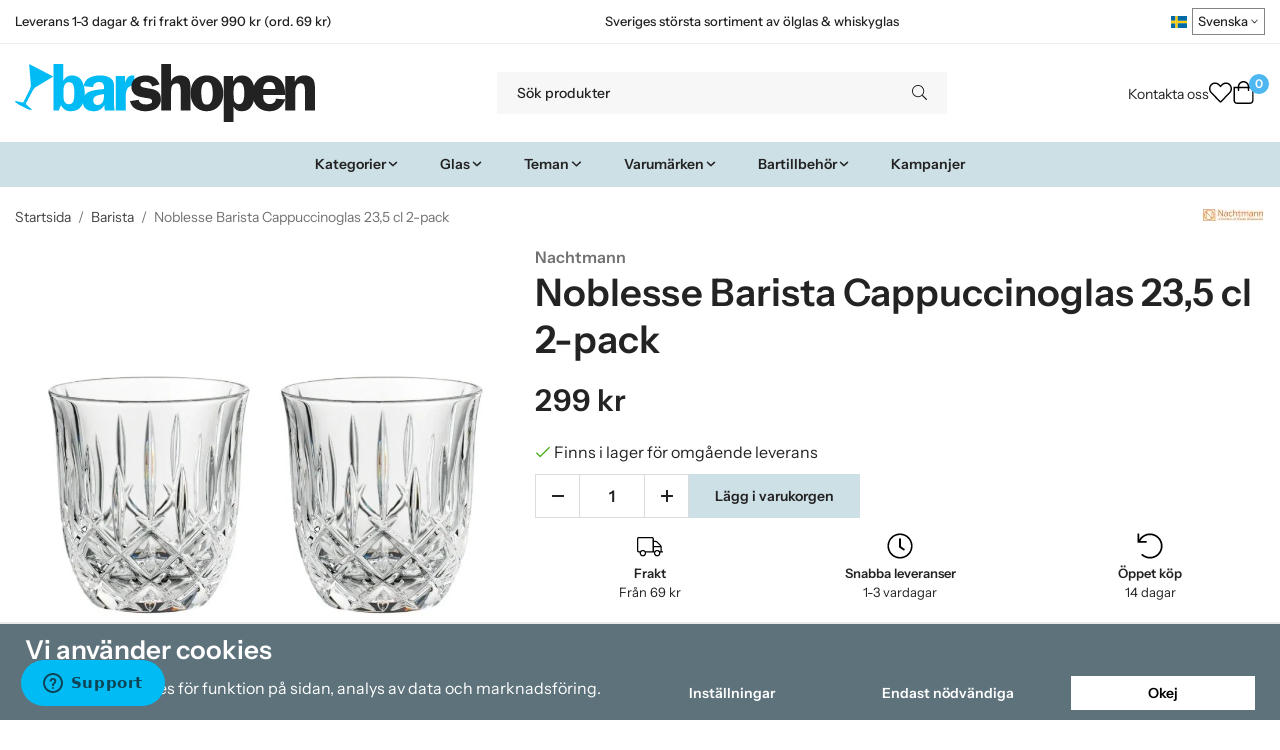

--- FILE ---
content_type: text/html; charset=UTF-8
request_url: https://barshopen.com/barista/noblesse-barista-cappuccinoglas-23-5-cl-2-pack/
body_size: 37377
content:
<!doctype html><html lang="sv" class="fonts-loaded"><head><meta charset="utf-8"><title>Noblesse Barista Cappuccinoglas 23,5 cl 2-pack - Barista</title><meta name="description" content="Noblesse Barista Cappuccinoglas 23,5 cl Nachmann 2-pack är en hyllning till konsten att avnjuta perfekta cappuccinos. Dessa enastående glas är tillverkade av blyfri kristall."><meta name="keywords" content=""><meta name="robots" content="index, follow"><meta name="viewport" content="width=device-width, initial-scale=1"><!-- WIKINGGRUPPEN 15.0.86 --><link rel="shortcut icon" href="/favicon.png"><style>body{margin:0}*,*:before,*:after{-moz-box-sizing:border-box;-webkit-box-sizing:border-box;box-sizing:border-box}body{background-color:#fff}html{color:#232323;font-family:sans-serif;font-size:16px;font-weight:400;line-height:1.45}@media all and (max-width:480px){html{font-size:.9rem}}html.fonts-loaded{font-family:'InstrumentSans',sans-serif}h1,h2,h3,h4,h5,h6,.highlight-bar,.m-nav__section__heading,.startpage-intro h1,.startpage-intro h2,.startpage-intro .highlight-bar,.featured-categories-title,.startpage-images h1,.startpage-images h2,.startpage-intro .featured-categories-title{margin-top:0;margin-bottom:10px;color:#232323;font-family:sans-serif;font-weight:600}.fonts-loaded h3,.fonts-loaded h4,.fonts-loaded h5,.fonts-loaded h6{font-family:'InstrumentSans',sans-serif}h1{font-size:38px;font-weight:600;line-height:1.25}.fonts-loaded h1{font-family:'InstrumentSans',sans-serif}h2,.highlight-bar,.startpage-intro h1,.startpage-intro h2,.startpage-intro .highlight-bar,.featured-categories-title,.startpage-images h1,.startpage-images h2,.startpage-intro .featured-categories-title{font-size:34px;font-weight:600}.fonts-loaded h2,.fonts-loaded .highlight-bar,.fonts-loaded .featured-categories-title{font-family:'InstrumentSans',sans-serif}h3{font-size:29px}h4{font-size:26px}h5,.m-nav__section__heading{font-size:25px}h6{font-size:19px}p{margin:0 0 10px}b,strong,th{font-weight:600}th,td{text-align:left}img{height:auto;max-width:100%;vertical-align:middle}a{color:#232323}a:hover{text-decoration:underline}fieldset{border-style:none;margin:0;padding:0}input,textarea,.cart-quantity-input{border:1px solid #eee;border-radius:0;padding:8px 10px;background-clip:padding-box;color:#232323;line-height:1.3}input:focus,textarea:focus{border-color:#dadada;outline:none}input::placeholder,textarea::placeholder{color:#eee}select{padding:2px 3px;font-family:'InstrumentSans',sans-serif;font-size:11px}hr{border:0;border-top:1px solid #cfcfcf;display:block;height:1px;margin:15px 0;padding:0}blockquote{padding-top:2px;padding-bottom:2px;padding-left:20px;padding-right:8px;border:#eee solid 0;border-left-width:3px}table[align]{float:none}table[align="right"]{margin-left:auto}.l-holder{position:relative;max-width:1440px;margin-left:auto;margin-right:auto;background-color:none}@media all and (max-width:1440px+15px * 2){.l-holder{margin-left:15px;margin-right:15px}}@media all and (max-width:768px),only screen and (max-device-width:900px) and (orientation:landscape){.l-holder{margin-top:15px}}.l-constrained,.autocomplete{position:relative;margin-left:auto;margin-right:auto;max-width:1440px}.l-main{margin-bottom:15px;overflow:hidden}.l-sidebar,.l-sidebar-primary{width:200px}.l-sidebar-primary{float:left;margin-right:30px}@media all and (max-width:768px),only screen and (max-device-width:900px) and (orientation:landscape){.l-sidebar-primary{display:none}}.l-sidebar{float:right;margin-left:30px}@media all and (max-width:960px){.l-sidebar{display:none}}.neutral-btn{padding:0;border-style:none;background-color:#fff0;outline:none;-webkit-appearance:none;-moz-appearance:none;appearance:none;-webkit-user-select:none;-moz-user-select:none;-ms-user-select:none;user-select:none}.grid--middle .grid-item{vertical-align:middle}.grid-item{overflow:hidden}.grid-1-1{display:grid;grid-template-columns:repeat(1,1fr);grid-gap:20px;margin-bottom:20px}.no-cssgrid .grid-1-1{margin-left:-20px}.no-cssgrid .grid-1-1>li{display:inline-block;vertical-align:top;width:calc(99.99%/1 - 20px);margin-left:20px;margin-bottom:20px}.grid-2{display:grid;grid-template-columns:repeat(2,1fr);grid-gap:20px;margin-bottom:20px}.no-cssgrid .grid-2{margin-left:-20px}.no-cssgrid .grid-2>li{display:inline-block;vertical-align:top;width:calc(99.99%/2 - 20px);margin-left:20px;margin-bottom:20px}.grid-1-2{display:grid;grid-template-columns:repeat(2,1fr);grid-gap:20px;margin-bottom:20px;grid-template-columns:1fr 2fr}.no-cssgrid .grid-1-2{margin-left:-20px}.no-cssgrid .grid-1-2>li{display:inline-block;vertical-align:top;width:calc(99.99%/2 - 20px);margin-left:20px;margin-bottom:20px}.grid-2-1{display:grid;grid-template-columns:repeat(2,1fr);grid-gap:20px;margin-bottom:20px;grid-template-columns:2fr 1fr}.no-cssgrid .grid-2-1{margin-left:-20px}.no-cssgrid .grid-2-1>li{display:inline-block;vertical-align:top;width:calc(99.99%/2 - 20px);margin-left:20px;margin-bottom:20px}.grid-3{display:grid;grid-template-columns:repeat(3,1fr);grid-gap:20px;margin-bottom:20px}.no-cssgrid .grid-3{margin-left:-20px}.no-cssgrid .grid-3>li{display:inline-block;vertical-align:top;width:calc(99.99%/3 - 20px);margin-left:20px;margin-bottom:20px}.grid-4{display:grid;grid-template-columns:repeat(4,1fr);grid-gap:20px;margin-bottom:20px}.no-cssgrid .grid-4{margin-left:-20px}.no-cssgrid .grid-4>li{display:inline-block;vertical-align:top;width:calc(99.99%/4 - 20px);margin-left:20px;margin-bottom:20px}.grid-6{display:grid;grid-template-columns:repeat(6,1fr);grid-gap:20px;margin-bottom:20px}.no-cssgrid .grid-6{margin-left:-20px}.no-cssgrid .grid-6>li{display:inline-block;vertical-align:top;width:calc(99.99%/6 - 20px);margin-left:20px;margin-bottom:20px}@media all and (max-width:768px),only screen and (max-device-width:900px) and (orientation:landscape){.grid-4{display:grid;grid-template-columns:repeat(2,1fr);grid-gap:20px;margin-bottom:20px}.no-cssgrid .grid-4{margin-left:-20px}.no-cssgrid .grid-4>li{display:inline-block;vertical-align:top;width:calc(99.99%/2 - 20px);margin-left:20px;margin-bottom:20px}.grid-6{display:grid;grid-template-columns:repeat(3,1fr);grid-gap:20px;margin-bottom:20px}.no-cssgrid .grid-6{margin-left:-20px}.no-cssgrid .grid-6>li{display:inline-block;vertical-align:top;width:calc(99.99%/3 - 20px);margin-left:20px;margin-bottom:20px}}@media all and (max-width:480px){.grid-1-1,.grid-1-2,.grid-2-1,.grid-2,.grid-3,.grid-4{display:grid;grid-template-columns:repeat(1,1fr);grid-gap:20px;margin-bottom:20px}.no-cssgrid .grid-1-1,.no-cssgrid .grid-1-2,.no-cssgrid .grid-2-1,.no-cssgrid .grid-2,.no-cssgrid .grid-3,.no-cssgrid .grid-4{margin-left:-20px}.no-cssgrid .grid-1-1>li,.no-cssgrid .grid-1-2>li,.no-cssgrid .grid-2-1>li,.no-cssgrid .grid-2>li,.no-cssgrid .grid-3>li,.no-cssgrid .grid-4>li{display:inline-block;vertical-align:top;width:calc(99.99%/1 - 20px);margin-left:20px;margin-bottom:20px}.grid-6{display:grid;grid-template-columns:repeat(2,1fr);grid-gap:20px;margin-bottom:20px}.no-cssgrid .grid-6{margin-left:-20px}.no-cssgrid .grid-6>li{display:inline-block;vertical-align:top;width:calc(99.99%/2 - 20px);margin-left:20px;margin-bottom:20px}}.nav,.nav-block,.nav-float,.header__nav{margin:0;padding-left:0;list-style-type:none}.nav>li,.nav>li>a{display:inline-block}.nav-float>li{float:left}.nav-block>li>a{display:block}.nav-tick li{margin-right:10px}.nav-tick{margin-bottom:10px}.block-list{margin:0;padding-left:0;list-style-type:none}.list-info dd{margin:0 0 15px}.media{margin-bottom:15px}.media,.media-body{overflow:hidden}.media-img{margin-right:15px;float:left}.media-img img{display:block}.table{border-collapse:collapse;border-spacing:0;table-layout:fixed;width:100%}.table td,.table th{padding:0}.default-table{width:100%}.default-table>thead>tr{border-bottom:1px solid #e2e2e2}.default-table>thead th{padding:8px}.default-table>tbody td{padding:8px}.video-wrapper{position:relative;height:0;margin-bottom:20px;padding-bottom:56.25%;padding-top:25px}.video-wrapper iframe{position:absolute;top:0;left:0;height:100%;width:100%}.flexslider{height:0;overflow:hidden}.flexslider .is-flex-lazyload{visibility:hidden}.flexslider a{text-decoration:none}.flex__item{position:relative;display:none;backface-visibility:hidden}.flex__item:first-child{display:block}.is-flex-loading .flex-arrow{visibility:hidden}.is-flex-touch .flex-arrows{display:none}.is-flex-loading .flex-nav{visibility:hidden;opacity:0}.flex-nav{margin-top:15px;margin-bottom:10px;opacity:1;visibility:visible}.flex-nav--paging{position:absolute;bottom:0;z-index:5;width:100%;text-align:center}.flex-nav--paging li{display:inline-block;margin:0 4px}.flex-nav--paging a{border-radius:100%;display:block;height:9px;width:9px;background:#666;background:rgb(0 0 0 / .2);cursor:pointer;text-indent:-9999px;-webkit-tap-highlight-color:#fff0}.flex-nav--paging .flex-active a{background:#000;background:rgb(0 0 0 / .5);cursor:default}.flex-nav--thumbs{overflow:hidden}.flex-nav--thumbs li{float:left;width:9%}.flex-nav--thumbs img{cursor:pointer;opacity:.7}.flex-nav--thumbs img:hover,.flex-active .flex-nav--thumbs img{opacity:1}.flex-nav--thumbs .flex-active{cursor:default}.flex-caption{position:absolute;top:0;bottom:0;width:100%;z-index:4;align-items:center;flex-direction:column;justify-content:center;display:flex;overflow:hidden;padding:5px 10px;text-align:center}.flex-caption h2,.flex-caption .highlight-bar,.flex-caption .featured-categories-title{font-size:2rem}@media all and (max-width:480px){.flex-caption h2,.flex-caption .highlight-bar,.flex-caption .featured-categories-title{font-size:1.5rem}}.flex-caption p{margin:0;padding:0 0 5px}@media all and (max-width:480px){.flex-caption p{font-size:.9rem}}.flex-caption__link{position:absolute;bottom:0;left:0;right:0;top:0}@media all and (max-width:768px),only screen and (max-device-width:900px) and (orientation:landscape){.flexslider-wide .flexslider,.flexslider-wide .flex__item>div{aspect-ratio:auto}}@media all and (max-width:768px),only screen and (max-device-width:900px) and (orientation:landscape){.flexslider-wide .flex__item img{height:100%;object-fit:cover}}.is-lazyload,img[data-src]{visibility:hidden;opacity:0}img[src]{visibility:visible;opacity:1;transition:opacity .3s}.highlight-bar,.featured-categories-title{padding:10px;text-align:center;font-size:1.2rem;font-weight:400}.breadcrumbs{margin-bottom:10px;padding-bottom:7px;font-size:.9rem}.breadcrumbs>li{color:#727272;line-height:1}.breadcrumbs a{color:#444;vertical-align:top}.breadcrumbs .icon{margin-left:2px;margin-right:2px;vertical-align:top;color:#999}.breadcrumbs__divider{margin-left:7px;margin-right:7px}.rss-logo .icon{font-size:14px;vertical-align:middle}.rss-logo a .icon{color:#333}.rss-logo a:hover .icon{color:#db6b27;text-decoration:none}.btn,.startpage-intro .grid-2 .grid a,.startpage-boxes .grid-item-1-2:first-child .grid-1-1 a,.startpage-image a,.startpage-images .grid-2 .grid a{position:relative;border-style:none;display:inline-block;padding:10px 26px;background-color:#eaeaea;border-radius:0;color:#000;font-weight:600;font-size:.9rem;line-height:1;text-align:center;text-decoration:none;cursor:pointer;outline-style:none;user-select:none;-webkit-tap-highlight-color:#fff0}.btn .icon,.startpage-intro .grid-2 .grid a .icon,.startpage-boxes .grid-item-1-2:first-child .grid-1-1 a .icon,.startpage-image a .icon,.startpage-images .grid-2 .grid a .icon{vertical-align:middle}.btn:hover,.btn:focus,.startpage-intro .grid-2 .grid a:hover,.startpage-intro .grid-2 .grid a:focus,.startpage-boxes .grid-item-1-2:first-child .grid-1-1 a:hover,.startpage-boxes .grid-item-1-2:first-child .grid-1-1 a:focus,.startpage-image a:hover,.startpage-image a:focus,.startpage-images .grid-2 .grid a:hover,.startpage-images .grid-2 .grid a:focus{text-decoration:none;background-color:#ddd}.btn:active,.startpage-intro .grid-2 .grid a:active,.startpage-boxes .grid-item-1-2:first-child .grid-1-1 a:active,.startpage-image a:active,.startpage-images .grid-2 .grid a:active{box-shadow:inset 0 3px 5px rgb(0 0 0 / .125)}.btn--primary,.startpage-intro .grid-2 .grid a,.startpage-boxes .grid-item-1-2:first-child .grid-1-1 a,.startpage-image a,.startpage-images .grid-2 .grid a{background-color:#cde0e6;color:#232323}.btn--primary:hover,.btn--primary:focus,.startpage-intro .grid-2 .grid a:hover,.startpage-intro .grid-2 .grid a:focus,.startpage-boxes .grid-item-1-2:first-child .grid-1-1 a:hover,.startpage-boxes .grid-item-1-2:first-child .grid-1-1 a:focus,.startpage-image a:hover,.startpage-image a:focus,.startpage-images .grid-2 .grid a:hover,.startpage-images .grid-2 .grid a:focus{background-color:#bcd5de}.btn--medium{padding:12px 30px;font-size:.9rem}.btn--large,.startpage-intro .grid-2 .grid a,.startpage-boxes .grid-item-1-2:first-child .grid-1-1 a,.startpage-image a,.startpage-images .grid-2 .grid a{padding:15px 35px;font-size:1rem}.btn--block{display:block;padding:12px 30px;width:100%;font-size:.9rem;text-align:center}.btn--neutral{padding:0;border-style:none;background:#fff0}.card{margin-bottom:15px}.card__heading{margin:0;padding:7px 10px;background-color:#f7f7f7;border-radius:0 0 0 0;color:#232323;font-weight:600}.card__body{border:1px solid #dcdcdc;border-top-style:none;padding:10px;background:#fff}.cart-holder{position:relative;flex-shrink:0}.topcart{display:flex;align-items:center;padding-bottom:5px;padding-top:5px;color:#232323}.topcart__body{display:flex;justify-content:space-between;align-items:center;margin-right:5px;cursor:pointer}.topcart__count,.topcart__subtotal{font-weight:600}.topcart__icon-inner{position:relative}.topcart__cart-icon{margin-right:10px;margin-left:5px;font-size:25px;vertical-align:top}.topcart-info{line-height:22px}.topcart__count{position:absolute;top:-7px;right:-4px;border-radius:50%;height:20px;width:20px;background:#fc5d62;color:#fff;font-size:12px;line-height:20px;text-align:center}.topcart__arrow{margin-right:10px;margin-left:2px;vertical-align:middle}.topcart__favorites{margin-right:12px}.topcart__favorites .icon{color:#232323;font-size:25px;vertical-align:top}.is-hover.topcart__favorites .icon{animation:pop 0.25s cubic-bezier(.694,.0482,.335,1) 3}.is-new-cart-item .topcart__count{animation:cart-count-pop 0.25s cubic-bezier(.694,.0482,.335,1)}.popcart{display:none}.filtermenu{margin:0;padding-left:0;list-style-type:none}.filtermenu li:last-child{border-bottom:0}.filtermenu__item{border-bottom:solid 1px #dcdcdc;padding:6px;background-color:#f9f9f9}.filtermenu__item--heading{padding:8px 10px;font-weight:600;background:#fff}.search-wrapper{display:flex;align-items:center;justify-content:space-between}@media all and (max-width:480px){.product-filter-wrapper{width:100%;margin:0}}.product-filter{display:flex;align-items:stretch;overflow:visible}@media all and (max-width:480px){.product-filter{display:block;width:100%;margin:0}}.desktop-filter-title{display:flex;align-items:center;padding-left:15px;padding-right:15px;margin-bottom:0;border:1px solid #eee;border-right:0;border-top-left-radius:0;border-bottom-left-radius:0;background:#eee;font-size:1rem;font-weight:600}.fonts-loaded .desktop-filter-title{font-family:'InstrumentSans'}@media all and (max-width:480px){.desktop-filter-title{display:none}}.mobile-filter-title{display:none}@media all and (max-width:480px){.mobile-filter-title{display:flex;justify-content:space-between;align-items:center;padding:8px 10px 8px 15px;border:1px solid #d9d9d9;border-radius:0;background:#eee;font-weight:600}.mobile-filter-title h4{margin-bottom:0;font-size:1rem}.fonts-loaded .mobile-filter-title h4{font-family:'InstrumentSans'}}.product-filter__items{display:flex;justify-content:stretch;align-items:flex-start;flex-wrap:wrap;border:1px solid #eee;border-bottom-width:0;border-left-width:0;border-top-right-radius:0;border-bottom-right-radius:0;color:#232323}@media all and (max-width:480px){.product-filter__items{display:none;margin-top:5px}.is-opened .product-filter__items{display:block}}.product-filter__item{position:relative;flex:1 0 auto;border:1px solid #eee;border-top-width:0;border-right-width:0}@media all and (max-width:480px){.product-filter__item{width:100%;margin-right:0;border-top-width:1px;border-right-width:1px}.product-filter__item~.product-filter__item{border-top-width:0}.product-filter__item:last-child{border-top-right-radius:0;border-bottom-right-radius:0}}.product-filter__title{display:flex;justify-content:space-between;align-items:center;padding:8px 10px 8px 15px;border-bottom:none;font-weight:400;cursor:pointer}.product-filter__title .icon{margin-left:10px}.grid-gallery{margin:0;padding-left:0;list-style-type:none;display:grid;grid-template-columns:repeat(5,1fr);grid-gap:20px;margin-bottom:20px}.no-cssgrid .grid-gallery{margin-left:-20px}.no-cssgrid .grid-gallery>li{display:inline-block;vertical-align:top;width:calc(99.99%/5 - 20px);margin-left:20px;margin-bottom:20px}.view-category .grid-gallery,.view-product .grid-gallery,.view-search .grid-gallery,.view-campaigns .grid-gallery,.autocomplete .grid-gallery{display:grid;grid-template-columns:repeat(4,1fr);grid-gap:20px;margin-bottom:20px}.no-cssgrid .view-category .grid-gallery,.no-cssgrid .view-product .grid-gallery,.no-cssgrid .view-search .grid-gallery,.no-cssgrid .view-campaigns .grid-gallery,.no-cssgrid .autocomplete .grid-gallery{margin-left:-20px}.no-cssgrid .view-category .grid-gallery>li,.no-cssgrid .view-product .grid-gallery>li,.no-cssgrid .view-search .grid-gallery>li,.no-cssgrid .view-campaigns .grid-gallery>li,.no-cssgrid .autocomplete .grid-gallery>li{display:inline-block;vertical-align:top;width:calc(99.99%/4 - 20px);margin-left:20px;margin-bottom:20px}@media all and (max-width:960px){.grid-gallery,[class^=view-] .grid-gallery{display:grid;grid-template-columns:repeat(3,1fr);grid-gap:20px;margin-bottom:20px}.no-cssgrid .grid-gallery,.no-cssgrid [class^=view-] .grid-gallery{margin-left:-20px}.no-cssgrid .grid-gallery>li,.no-cssgrid [class^=view-] .grid-gallery>li{display:inline-block;vertical-align:top;width:calc(99.99%/3 - 20px);margin-left:20px;margin-bottom:20px}}@media all and (max-width:480px){.grid-gallery,[class^=view-] .grid-gallery{display:grid;grid-template-columns:repeat(2,1fr);grid-gap:20px;margin-bottom:20px}.no-cssgrid .grid-gallery,.no-cssgrid [class^=view-] .grid-gallery{margin-left:-20px}.no-cssgrid .grid-gallery>li,.no-cssgrid [class^=view-] .grid-gallery>li{display:inline-block;vertical-align:top;width:calc(99.99%/2 - 20px);margin-left:20px;margin-bottom:20px}}.view-home .grid-gallery--categories{display:grid;grid-template-columns:repeat(3,1fr);grid-gap:20px;margin-bottom:20px;margin-top:30px;margin-bottom:30px}.no-cssgrid .view-home .grid-gallery--categories{margin-left:-20px}.no-cssgrid .view-home .grid-gallery--categories>li{display:inline-block;vertical-align:top;width:calc(99.99%/3 - 20px);margin-left:20px;margin-bottom:20px}@media all and (max-width:480px){.view-home .grid-gallery--categories{display:grid;grid-template-columns:repeat(1,1fr);grid-gap:20px;margin-bottom:20px}.no-cssgrid .view-home .grid-gallery--categories{margin-left:-20px}.no-cssgrid .view-home .grid-gallery--categories>li{display:inline-block;vertical-align:top;width:calc(99.99%/1 - 20px);margin-left:20px;margin-bottom:20px}}.row-gallery{margin:0;padding-left:0;list-style-type:none}.row-gallery>li{margin-bottom:20px}.list-gallery{margin:0;padding-left:0;list-style-type:none}.list-gallery>li{margin-bottom:20px}.list-gallery>li:last-child{margin-bottom:0}.header-bar{padding-top:6px;padding-bottom:6px;background:#fff;color:#232323;font-size:.8rem}@media all and (max-width:1440px+15px * 2){.header-bar{padding-left:15px;padding-right:15px}}@media all and (max-width:768px),only screen and (max-device-width:900px) and (orientation:landscape){.header-bar{display:none}}.header-bar-sections{align-items:center;justify-content:space-between;gap:20px;display:flex}.header-bar__number{display:inline-block;font-size:16px;font-weight:600;vertical-align:middle}.header-bar__number p{margin-bottom:0}.header-bar__nav{gap:25px;display:inline-flex}.header-bar__nav a{color:#232323}.header-bar__nav .input-select{color:#232323}.header-bar__nav .input-select select{border:1px solid #858585;padding:5px 15px 5px 5px;color:#232323}.header{background:#fff;color:#232323}@media all and (max-width:1440px+15px * 2){.header{padding-left:15px;padding-right:15px}}@media all and (max-width:768px),only screen and (max-device-width:900px) and (orientation:landscape){.header{display:none}}.header-sections{position:relative;align-items:center;justify-content:space-between;display:flex;padding-top:20px;padding-bottom:20px}.header-sections__col-1{flex-shrink:0;max-width:400px}.header-sections__col-2{padding-left:70px;padding-right:70px;width:100%}@media all and (max-width:960px){.header-sections__col-2{padding-right:0;margin-right:0}}.header-sections__col-3{flex-shrink:0}.header-sections__col-3 .icon{font-size:18px}@media all and (max-width:960px){.header-sections__col-3{display:none}}.header-logo{display:inline-block;max-width:100%}.header-logo img{width:100%}.header-config-nav{position:absolute;top:0;right:20px}.header-config-nav li{margin-left:10px;vertical-align:middle}.m-header{position:relative;position:-webkit-sticky;position:sticky;top:0;z-index:1000;align-items:center;justify-content:space-between;border-bottom:1px solid #dcdcdc;display:none;height:65px;padding-left:10px;padding-right:10px;background:#fff}@media all and (max-width:768px),only screen and (max-device-width:900px) and (orientation:landscape){.m-header{display:flex}}@media all and (max-width:480px){.m-header{height:60px}}@media screen and (orientation:landscape){.m-header{position:relative}}.m-header__col-1,.m-header__col-2,.m-header__col-3{-webkit-box-flex:1;-ms-flex:1;flex:1;-webkit-box-align:center;-ms-flex-align:center;align-items:center}.m-header__col-1{-webkit-box-pack:start;-ms-flex-pack:start;justify-content:flex-start}.m-header__col-2{-webkit-box-pack:center;-ms-flex-pack:center;justify-content:center;text-align:center}.m-header__col-3{-webkit-box-pack:end;-ms-flex-pack:end;justify-content:flex-end;text-align:right}.m-header__logo{display:inline-block}.m-header__logo img{max-width:155px;max-height:65px;padding-top:5px;padding-bottom:5px;width:auto}@media all and (max-width:480px){.m-header__logo img{max-width:135px;max-height:60px}}.m-header__logo img:hover,.m-header__logo img:active{opacity:.8}.m-header__logo a{-webkit-tap-highlight-color:#fff0}.m-header__item{width:35px;color:#232323;font-size:21px;line-height:1;-webkit-tap-highlight-color:#fff0}.m-header__item .icon{vertical-align:top}.m-header__item--search{font-size:18px}.m-header__item--cart-inner{position:relative;display:inline-block}.m-header__item--cart-count{position:absolute;top:-7px;right:-11px;border-radius:50%;height:17px;width:17px;background:#fc5d62;color:#fff;font-size:10px;line-height:17px;text-align:center}.m-header__item--favorites{margin-right:6px}.is-hover.m-header__item--favorites .icon{animation:pop 0.25s cubic-bezier(.694,.0482,.335,1) 3}.icon{display:inline-block;width:1em;height:1em;fill:currentColor;pointer-events:none;stroke-width:0;stroke:currentColor}.icon--small{font-size:.8rem}.icon--medium{font-size:1.2rem}.icon--large{font-size:3rem}.icon-on,.is-active .icon-off,.is-hover .icon-off{display:none}.is-active .icon-on,.is-hover .icon-on{display:inline}.svg-wrapper{display:inline-block}input[type="radio"],input[type="checkbox"]{display:none}input[type="radio"]+label,input[type="checkbox"]+label{cursor:pointer}input[type="radio"]+label:before,input[type="checkbox"]+label:before{border:1px solid #a9a9a9;border-radius:0;display:inline-block;height:12px;margin-right:4px;margin-top:3px;width:12px;background:#f9f9f9;background:linear-gradient(#f9f9f9,#e9e9e9);content:'';vertical-align:top}input[type="radio"]+label:before{border-radius:50%}input[type="radio"]:checked+label:before{background:#f9f9f9 url(//wgrremote.se/img/mixed/checkbox-radio-2.png) center no-repeat;background-size:6px}input[type="checkbox"]:checked+label:before{background:#f9f9f9 url(//wgrremote.se/img/mixed/checkbox-box-2.png) center no-repeat;background-size:8px}input[type="radio"]:disabled+label:before,input[type="checkbox"]:disabled+label:before{background:#bbb;cursor:default}.input--highlight{border-color:#cde0e6;box-shadow:0 0 10px rgb(0 0 0 / .15)}.label-wrapper{padding-left:20px}.label-wrapper>label{position:relative}.label-wrapper>label:before{position:absolute;margin-left:-20px}.input-form input,.input-form textarea{width:100%}.input-form__row{margin-bottom:8px}.input-form label{display:inline-block;margin-bottom:2px}.max-width-form{max-width:300px}.max-width-form-x2{max-width:400px}.input-table{display:table}.input-table__item{display:table-cell;white-space:nowrap}.input-table--middle .input-table__item{vertical-align:middle}.input-group{display:flex}.input-group--cramped .btn,.input-group--cramped .startpage-intro .grid-2 .grid a,.input-group--cramped .startpage-boxes .grid-item-1-2:first-child .grid-1-1 a,.input-group--cramped .startpage-image a,.input-group--cramped .startpage-images .grid-2 .grid a{border-radius:0}.input-group--cramped *:first-child{border-top-right-radius:0;border-bottom-right-radius:0}.input-group--cramped *:last-child{border-top-left-radius:0;border-bottom-left-radius:0}.input-group--cramped input:first-child{border-right:0}.input-group--cramped input:last-child{border-left:0}.input-group__item{width:50%}.input-group__item:first-child{margin-right:2%}.input-group-1-4 .input-group__item{width:70%}.input-group-1-4 .input-group__item:first-child{width:28%}.input-select{position:relative;align-items:center;display:inline-flex}.input-select select{border-style:none;height:100%;padding:5px 15px 5px 0;width:100%;-webkit-appearance:none;-moz-appearance:none;appearance:none;background:none;font:inherit;line-height:normal;outline:none}.input-select select::-ms-expand{display:none}.input-select .icon{position:absolute;top:0;right:0;bottom:0;margin:auto}.input-select--box select{border:1px solid #eee;border-radius:0 0 0 0;padding:8px 30px 8px 15px}.input-select--box--medium{border-color:#c2c2c2}.input-select--box--medium select{padding:7px 30px 7px 15px}.input-select--box--small select{padding:5px 25px 5px 10px}.input-select--box .icon{right:10px}.product-item{position:relative;flex-direction:column;border:1px solid #dcdcdc;display:flex;padding:15px;overflow:hidden;width:auto;border-radius:0;background:#fff;cursor:pointer;text-align:center}@media all and (max-width:768px),only screen and (max-device-width:900px) and (orientation:landscape){.product-item{padding:10px;-webkit-tap-highlight-color:#fff0}}.product-item .price{display:inline-flex;font-size:1.3rem}.product-item__img{position:relative;margin-bottom:7px;padding-bottom:100%}.product-item__img img{position:absolute;top:0;right:0;bottom:0;left:0;margin:auto;width:auto;max-height:100%}.product-item__heading{margin-bottom:7px;overflow:hidden;color:#232323;font-size:.95rem;font-weight:400}.product-item__body{margin-top:auto}.product-item__select-area{margin-bottom:7px}.product-item__buttons{gap:6px;display:flex;justify-content:center;margin-top:7px}.product-item__buttons .btn,.product-item__buttons .startpage-intro .grid-2 .grid a,.product-item__buttons .startpage-boxes .grid-item-1-2:first-child .grid-1-1 a,.product-item__buttons .startpage-image a,.product-item__buttons .startpage-images .grid-2 .grid a{flex:1;padding-left:0;padding-right:0}.product-item__favorite-icon{position:absolute;top:0;right:0;color:#b6b6b6;font-size:18px}.product-item__favorite-icon:after{position:absolute;top:0;right:0;border-right:45px solid #fff;border-bottom:45px solid #fff0;content:''}.product-item__favorite-icon .icon{position:absolute;top:5px;right:5px;z-index:1}.is-active.product-item__favorite-icon .icon{color:#fc5d62}.is-hover.product-item__favorite-icon .icon{animation:pop 0.25s cubic-bezier(.694,.0482,.335,1)}.list-gallery .product-item{border:none;padding:0}.category-item{position:relative;border:1px solid #dcdcdc;padding:8px;overflow:hidden;border-radius:0;background:#fff;text-align:center;cursor:pointer}@media all and (max-width:768px),only screen and (max-device-width:900px) and (orientation:landscape){.category-item{-webkit-tap-highlight-color:#fff0}}.category-item__img{position:relative;padding-bottom:100%;margin-bottom:7px}.category-item__img img{position:absolute;top:0;right:0;bottom:0;left:0;margin:auto;max-height:100%}.category-item__heading{overflow:hidden}.category-item__heading a{color:#232323;text-decoration:none}.category-item--card{border-style:none;padding:0;background:#fff0}.category-item--card .category-item__img{margin-bottom:0}.category-item--card .category-item__body{position:absolute;top:0;left:0;right:0;bottom:0;align-items:center;flex-direction:column;justify-content:center;display:flex;margin:auto}.category-item--card .category-item__body__title{margin-bottom:20px;color:#fff;font-size:1.8rem;font-weight:600}.product-item-row{position:relative;display:flex;justify-content:space-between;align-items:flex-start;gap:15px;border:1px solid #dcdcdc;padding:15px;overflow:hidden;background:#fff;cursor:pointer}@media all and (max-width:480px){.product-item-row{padding:8px}.product-item-row .btn,.product-item-row .startpage-intro .grid-2 .grid a,.product-item-row .startpage-boxes .grid-item-1-2:first-child .grid-1-1 a,.product-item-row .startpage-image a,.product-item-row .startpage-images .grid-2 .grid a{padding:6px 12px}}.product-item-row .product-item__banner{width:85px;aspect-ratio:1}.product-item-row .product-item__banner .product-item__banner__span{position:absolute;left:-54px;top:17px;height:18px;line-height:18px;width:177px;font-size:.7rem;font-weight:600}.product-item-row__checkbox-area{float:left}.product-item-row__img{width:80px;text-align:center}.product-item-row__img img{max-height:80px}.product-item-row__footer{flex-shrink:0;text-align:right}.product-item-row__body{display:flex;flex-direction:column;gap:5px;width:100%;overflow:hidden}.product-item-row__price{margin-bottom:10px}.news-item{border:1px solid #dcdcdc;padding:15px;background:#fff;border-radius:0}.news-item--sidebar:not(:last-child){margin-bottom:15px}.news-item .news-item__img{position:relative;margin-bottom:15px;padding-bottom:66.666%}.news-item .news-item__img img{position:absolute;top:0;right:0;bottom:0;left:0;margin:auto;max-height:100%}.news-item .news-item__title{font-size:1.2rem}.news-item .news-item__title a{color:#232323}.menubar{position:relative;position:-webkit-sticky;position:sticky;top:0;left:0;z-index:100;margin-bottom:20px;background-color:#f7f7f7}@media all and (max-width:1440px+15px * 2){.menubar{padding-left:15px;padding-right:15px}}@media all and (max-width:768px),only screen and (max-device-width:900px) and (orientation:landscape){.menubar{display:none}}.menubar-inner{align-items:center;justify-content:space-between;display:flex}.site-nav{display:flex;flex-wrap:wrap}.site-nav>li>a{align-items:center;display:flex;height:55px;padding:0 20px;color:#232323;font-size:1.05rem;text-decoration:none}.site-nav>li:hover>a{background-color:#5cbdf2;text-decoration:none;transition:background-color 0.2s}.site-nav>li>a.selected{background-color:#4eb7f1;color:#fff}.site-nav__home .icon{position:relative;vertical-align:middle}.menu-icon{font-size:1.3rem;vertical-align:text-bottom}.dropdown{display:none}.listmenu{margin:0;padding-left:10px;overflow:hidden;list-style-type:none}.listmenu a{position:relative;display:block;padding-top:2px;padding-bottom:2px;color:#232323;font-size:.9rem}.listmenu .selected{font-weight:600}li .listmenu{display:none}.is-listmenu-opened>.listmenu{display:block}.listmenu-0{padding:15px;background:#eee}.listmenu-0>li>a{font-weight:400}.listmenu-0>li>.selected,.listmenu-0>li>.selected .menu-node{color:#4eb7f1;font-weight:600}.listmenu-1{padding-top:4px;padding-bottom:4px;padding-left:15px}.listmenu-1>li>a{padding-top:4px;padding-bottom:4px}.menu-node{position:absolute;top:0;right:0;bottom:0;margin:auto;height:12px;width:25px;color:#f7f7f7;font-size:12px;text-align:center}@media all and (max-width:768px),only screen and (max-device-width:900px) and (orientation:landscape){.menu-node{height:100%;width:40px;font-size:22px;text-align:center;line-height:49px}}.price{color:#232323;font-weight:600}.price-discount{color:#fc5d62}.price-original{font-size:.8rem;text-decoration:line-through}.site-search{align-items:stretch;display:flex;max-width:450px;height:42px;margin:auto;border:1px solid #eee;overflow:hidden;border-radius:0;background-color:#fff}.site-search .icon{vertical-align:top}.site-search .preloader{left:auto;right:15px}.site-search__col-1{position:relative;width:100%}.site-search__input{border-radius:0;border:none;height:100%;padding-left:15px;overflow:hidden;background-image:linear-gradient(to top,#ffffff 90%,#eeeeee);font-size:.9rem;text-overflow:ellipsis;white-space:nowrap}.site-search__input::-ms-clear{display:none}.site-search__input::placeholder{color:#232323}.site-search__btn{padding:0;border-style:none;background-color:#fff0;outline:none;-webkit-appearance:none;-moz-appearance:none;appearance:none;-webkit-user-select:none;-moz-user-select:none;-ms-user-select:none;user-select:none;border-left:1px solid #eee;height:100%;padding-left:20px;padding-right:20px;background:#eaeaea;color:#000;font-size:15px;line-height:1}.site-search__btn .icon{vertical-align:top}.site-search__btn:focus{opacity:.6}.autocomplete{position:absolute;left:0;right:0;z-index:1001;border-radius:0 0 0 0;display:none;margin-top:20px;padding:20px;width:100%;background:#fff;box-shadow:0 2px 8px rgb(0 0 0 / .25);color:#222}@media all and (max-width:1440px+15px * 2){.autocomplete{margin-left:15px;margin-right:15px;width:auto}}@media all and (max-width:768px),only screen and (max-device-width:900px) and (orientation:landscape){.autocomplete{position:fixed;top:0!important;bottom:0;margin-top:0;margin-left:0;margin-right:0;padding:0;border-radius:0;background:rgb(0 0 0 / .3);box-shadow:none}}.is-autocomplete-active .autocomplete{display:block}@media all and (max-width:768px),only screen and (max-device-width:900px) and (orientation:landscape){.autocomplete-content{padding:15px 15px 100px;height:100%;overflow-y:auto;user-select:none;-webkit-overflow-scrolling:touch!important}.is-autocomplete-open body,.is-autocomplete-active .autocomplete{background:#fff}.is-autocomplete-open body{overflow:hidden}.is-autocomplete-open .autocomplete{display:block}.is-autocomplete-open .m-nav{display:none}}.sort-section{margin-top:5px;margin-bottom:20px}.sort-section>li{margin-right:4px}.sort-section-heading{align-items:center;border:1px solid #eee;border-right:0;border-top-left-radius:0;border-bottom-left-radius:0;display:flex;padding-left:15px;padding-right:15px;background:#eee;color:#232323;font-weight:600}.sort-section-select{border-top-left-radius:0;border-bottom-left-radius:0}@media all and (max-width:768px),only screen and (max-device-width:900px) and (orientation:landscape){.sort-section-select{width:100%}}.l-product{overflow:hidden}.l-product-col-1,.l-product-col-3{float:left;width:40%}.l-product-col-2{float:right;padding-left:20px;width:60%}.l-product-col-3{clear:left}@media all and (max-width:600px){.l-product-col-1,.l-product-col-2,.l-product-col-3{float:none;padding-left:0;padding-right:0;width:auto}}.product-carousel{position:relative;margin-bottom:15px;overflow:hidden}.product-carousel,.product-carousel__item{max-height:600px}@media all and (max-width:480px){.product-carousel,.product-carousel__item{max-height:350px}}.product-carousel__item{position:relative;text-align:center}.product-carousel__link{display:block;height:0;width:100%;cursor:pointer;cursor:-webkit-zoom-in;cursor:-moz-zoom-in;cursor:zoom-in}.product-carousel__img{position:absolute;top:0;left:0;right:0;bottom:0;margin:auto;max-height:100%;width:auto;object-fit:contain}.product-thumbs{margin-bottom:15px;font-size:0}.product-thumbs img{margin-top:5px;margin-right:5px;max-height:50px;cursor:pointer}.product-title{margin-bottom:15px}.product-options-title{margin-bottom:5px;font-weight:600}.product-options-items{margin-bottom:5px}.product-options-items label{border:1px solid #ccc;display:inline-block;margin-bottom:5px;margin-right:5px;min-width:60px;padding:6px 8px;color:#444;text-align:center}.product-options-items:last-of-type{margin-right:0}.product-options-items input:checked+label{border-color:#000;border-width:2px;color:#000;font-weight:600}.product-options-items input,.product-options-items input+label:before{display:none}.product-option-table{width:100%}.product-option-content{display:block;padding-bottom:4px;font-size:.9rem;font-weight:600}.product-option-content select{border-radius:0;padding:6px 8px;min-width:202px;font-size:.9rem}@media all and (max-width:480px){.product-option-content select{width:100%}}.product-option-spacing{display:block;padding-bottom:8px}.product-cart-button-wrapper{margin-bottom:15px}@media all and (max-width:480px){.product-cart-button-wrapper .btn--primary,.product-cart-button-wrapper .startpage-intro .grid-2 .grid a,.product-cart-button-wrapper .startpage-boxes .grid-item-1-2:first-child .grid-1-1 a,.product-cart-button-wrapper .startpage-image a,.product-cart-button-wrapper .startpage-images .grid-2 .grid a{display:block;width:100%;text-align:center}}.product-quantity{margin-right:8px;padding-top:10px;padding-bottom:10px;width:4em;font-weight:600;text-align:center}.product-custom-fields{margin-left:5px;margin-top:10px}.product-price-field{margin-bottom:15px}.product-price-field .price{font-size:21px}.product-stock{margin-bottom:10px}.product-stock-item{display:none}.product-stock-item .icon{vertical-align:middle;font-size:16px}.active-product-stock-item{display:block}.product-stock-item__text{vertical-align:middle}.in-stock .icon{color:#3eac0d}.on-order .icon{color:#eba709}.soon-out-of-stock .icon{color:#114b85}.out-of-stock>.icon{color:#d4463d}.product-part-payment-klarna{margin-bottom:10px}.is-hidden{display:none!important}.clearfix:before,.clearfix:after{content:"";display:table}.clearfix:after{clear:both}.clear{clear:both}.bare-ul{margin-bottom:0;margin-top:0;padding-left:0;list-style:none}.flush{margin:0!important}.wipe{padding:0!important}.right{float:right!important}.left{float:left!important}.float-none{float:none!important}.text-left{text-align:left!important}.text-center{text-align:center!important}.text-right{text-align:right!important}.align-top{vertical-align:top!important}.align-middle{vertical-align:middle!important}.align-bottom{vertical-align:bottom!important}.go:after{content:"\00A0" "\00BB"!important}.stretched{width:100%!important}.center-block{display:block;margin-left:auto;margin-right:auto}.vertical-center{align-items:center;display:flex}.space-between{justify-content:space-between;display:flex}.vertical-center-space-between{align-items:center;justify-content:space-between;display:flex}.muted{color:#494949}.info{color:#494949;font-size:.7rem}.brand{color:#f7f7f7}.reset-line-height{line-height:1}.mr-small{margin-right:5px}.ml-small{margin-left:5px}.mt-small{margin-top:5px}.mb-small{margin-bottom:5px}.mr{margin-right:15px}.ml{margin-left:15px}.mt{margin-top:15px}.mb{margin-bottom:15px}.visually-hidden{position:absolute;border:0;height:1px;margin:-1px;overflow:hidden;padding:0;width:1px;clip:rect(0 0 0 0)}@media all and (max-width:960px){.hide-for-xlarge{display:none!important}}@media all and (max-width:768px),only screen and (max-device-width:900px) and (orientation:landscape){.hide-for-large{display:none!important}.hide-on-touch{display:none}}@media all and (max-width:480px){.hide-for-medium{display:none!important}}@media all and (max-width:320px){.hide-for-small{display:none!important}}@media all and (min-width:769px){.hide-on-desktop{display:none}}html{line-height:1.5}h1,h2,h3,h4,h5,h6,.highlight-bar,.m-nav__section__heading,.startpage-intro h1,.startpage-intro h2,.startpage-intro .highlight-bar,.featured-categories-title,.startpage-images h1,.startpage-images h2,.startpage-intro .featured-categories-title{margin-top:0;margin-bottom:10px;color:#232323;font-family:sans-serif;font-weight:600;line-height:1.25}@media all and (max-width:768px),only screen and (max-device-width:900px) and (orientation:landscape){h1{font-size:30px}}@media all and (max-width:768px),only screen and (max-device-width:900px) and (orientation:landscape){h2,.highlight-bar,.startpage-intro h1,.startpage-intro h2,.startpage-intro .highlight-bar,.featured-categories-title,.startpage-images h1,.startpage-images h2,.startpage-intro .featured-categories-title{font-size:28px}}p>a:not(.btn){text-decoration:unset}a{text-decoration:underline}.l-main{overflow:initial}@media all and (max-width:1470px){.l-holder{margin-left:15px;margin-right:15px}}@media all and (max-width:1470px){.l-constrained,.autocomplete{margin-left:15px;margin-right:15px}}.l-constrained-gutter{position:relative;margin-left:auto;margin-right:auto;max-width:1490px;padding-left:25px;padding-right:25px}@media all and (max-width:768px),only screen and (max-device-width:900px) and (orientation:landscape){.l-constrained-gutter{padding-left:15px;padding-right:15px}}.header-banner{z-index:10;width:100%;margin:0;padding:10px 10px 1px}@media all and (max-width:768px),only screen and (max-device-width:900px) and (orientation:landscape){.header-banner{top:65px}}@media all and (max-width:480px){.header-banner{top:50px}}.highlight-bar,.featured-categories-title{margin-bottom:0;padding-bottom:0;padding-left:0;font-size:24px;text-align:left}.btn,.startpage-intro .grid-2 .grid a,.startpage-boxes .grid-item-1-2:first-child .grid-1-1 a,.startpage-image a,.startpage-images .grid-2 .grid a{padding:17px 26px;text-decoration:none}.btn--info,.btn--primary,.startpage-intro .grid-2 .grid a,.startpage-boxes .grid-item-1-2:first-child .grid-1-1 a,.startpage-image a,.startpage-images .grid-2 .grid a{padding-bottom:10px;padding-top:10px}.btn--large,.startpage-intro .grid-2 .grid a,.startpage-boxes .grid-item-1-2:first-child .grid-1-1 a,.startpage-image a,.startpage-images .grid-2 .grid a{padding:19px 27px}.btn--netural{border-style:none;background-color:#fff0;padding:0}.btn--accent{background-color:#fc5d62;color:#fff}.btn--accent:hover,.btn--accent:focus{background-color:#fc444a}.cookie-control-wrapper{gap:15px;margin:0 auto;padding-left:0;padding-right:0}@media all and (max-width:1470px){.cookie-control-wrapper{padding-left:15px;padding-right:15px}}@media all and (max-width:768px),only screen and (max-device-width:900px) and (orientation:landscape){.cookie-control-wrapper{flex-direction:column}}.cookie-control-banner__text.cookie-control-banner__text{flex:2;margin-right:0}@media all and (max-width:1470px){.cookie-control-banner__text.cookie-control-banner__text{flex:1}}.cookie-control-banner__buttons{flex:1;gap:15px;max-width:none;margin-top:auto}.cookie-control-banner__buttons .btn,.cookie-control-banner__buttons .startpage-intro .grid-2 .grid a,.cookie-control-banner__buttons .startpage-boxes .grid-item-1-2:first-child .grid-1-1 a,.cookie-control-banner__buttons .startpage-image a,.cookie-control-banner__buttons .startpage-images .grid-2 .grid a{margin-bottom:0}.cookie-control-banner__buttons .btn--small{padding-bottom:10px;padding-top:10px}@media all and (max-width:768px),only screen and (max-device-width:900px) and (orientation:landscape){.cookie-control-banner__buttons{margin-bottom:15px}}@media all and (max-width:480px){.cookie-control-banner__buttons{margin-top:0;gap:5px}}.topcart{gap:30px;padding-bottom:0;padding-top:0}.topcart__favorites{margin-right:0}.topcart__cart-icon{margin-left:0}.m-header__item--cart-count,.topcart__count{background-color:#4eb7f1}.view-category .grid-gallery,.view-product .grid-gallery,.view-search .grid-gallery,.view-campaigns .grid-gallery,.autocomplete .grid-gallery{display:grid;grid-template-columns:repeat(5,1fr);grid-gap:20px;margin-bottom:20px}.no-cssgrid .view-category .grid-gallery,.no-cssgrid .view-product .grid-gallery,.no-cssgrid .view-search .grid-gallery,.no-cssgrid .view-campaigns .grid-gallery,.no-cssgrid .autocomplete .grid-gallery{margin-left:-20px}.no-cssgrid .view-category .grid-gallery>li,.no-cssgrid .view-product .grid-gallery>li,.no-cssgrid .view-search .grid-gallery>li,.no-cssgrid .view-campaigns .grid-gallery>li,.no-cssgrid .autocomplete .grid-gallery>li{display:inline-block;vertical-align:top;width:calc(99.99%/5 - 20px);margin-left:20px;margin-bottom:20px}@media all and (max-width:768px),only screen and (max-device-width:900px) and (orientation:landscape){.view-category .grid-gallery,.view-product .grid-gallery,.view-search .grid-gallery,.view-campaigns .grid-gallery,.autocomplete .grid-gallery{display:grid;grid-template-columns:repeat(3,1fr);grid-gap:20px;margin-bottom:20px}.no-cssgrid .view-category .grid-gallery,.no-cssgrid .view-product .grid-gallery,.no-cssgrid .view-search .grid-gallery,.no-cssgrid .view-campaigns .grid-gallery,.no-cssgrid .autocomplete .grid-gallery{margin-left:-20px}.no-cssgrid .view-category .grid-gallery>li,.no-cssgrid .view-product .grid-gallery>li,.no-cssgrid .view-search .grid-gallery>li,.no-cssgrid .view-campaigns .grid-gallery>li,.no-cssgrid .autocomplete .grid-gallery>li{display:inline-block;vertical-align:top;width:calc(99.99%/3 - 20px);margin-left:20px;margin-bottom:20px}}@media all and (max-width:480px){.view-category .grid-gallery,.view-product .grid-gallery,.view-search .grid-gallery,.view-campaigns .grid-gallery,.autocomplete .grid-gallery{display:grid;grid-template-columns:repeat(2,1fr);grid-gap:20px;margin-bottom:20px}.no-cssgrid .view-category .grid-gallery,.no-cssgrid .view-product .grid-gallery,.no-cssgrid .view-search .grid-gallery,.no-cssgrid .view-campaigns .grid-gallery,.no-cssgrid .autocomplete .grid-gallery{margin-left:-20px}.no-cssgrid .view-category .grid-gallery>li,.no-cssgrid .view-product .grid-gallery>li,.no-cssgrid .view-search .grid-gallery>li,.no-cssgrid .view-campaigns .grid-gallery>li,.no-cssgrid .autocomplete .grid-gallery>li{display:inline-block;vertical-align:top;width:calc(99.99%/2 - 20px);margin-left:20px;margin-bottom:20px}}.view-home .grid-gallery--categories{display:grid;grid-template-columns:repeat(5,1fr);grid-gap:20px;margin-bottom:20px;margin-top:0;gap:1.8%}.no-cssgrid .view-home .grid-gallery--categories{margin-left:-20px}.no-cssgrid .view-home .grid-gallery--categories>li{display:inline-block;vertical-align:top;width:calc(99.99%/5 - 20px);margin-left:20px;margin-bottom:20px}@media all and (max-width:768px),only screen and (max-device-width:900px) and (orientation:landscape){.view-home .grid-gallery--categories{display:grid;grid-template-columns:repeat(3,1fr);grid-gap:20px;margin-bottom:20px}.no-cssgrid .view-home .grid-gallery--categories{margin-left:-20px}.no-cssgrid .view-home .grid-gallery--categories>li{display:inline-block;vertical-align:top;width:calc(99.99%/3 - 20px);margin-left:20px;margin-bottom:20px}}@media all and (max-width:480px){.view-home .grid-gallery--categories{display:grid;grid-template-columns:repeat(2,1fr);grid-gap:20px;margin-bottom:20px}.no-cssgrid .view-home .grid-gallery--categories{margin-left:-20px}.no-cssgrid .view-home .grid-gallery--categories>li{display:inline-block;vertical-align:top;width:calc(99.99%/2 - 20px);margin-left:20px;margin-bottom:20px}}@media all and (max-width:768px),only screen and (max-device-width:900px) and (orientation:landscape){.grid-gallery.category-gallery--mobile-carousel{display:flex;flex-wrap:nowrap;justify-content:flex-start;overflow:auto;-ms-overflow-style:none;scrollbar-width:none}}.header-bar{border-bottom:1px solid #eee;padding-top:8px;padding-bottom:8px;font-weight:500}.header-bar p{margin-bottom:0}.header-wrapper{position:relative;position:-webkit-sticky;position:sticky;top:0;left:0;z-index:100}.header__nav{gap:25px;display:inline-flex}.header__nav a{color:#232323;font-size:.85rem}.m-header{height:60px}.m-header__logo{display:inline-flex;width:100%}.m-header__logo img{height:100%;max-height:58px;max-width:225px;padding-bottom:0;padding-top:0;width:100%}@media all and (max-width:768px),only screen and (max-device-width:900px) and (orientation:landscape){.m-header__logo img{max-height:44px}}.header-sections__col-1{max-width:300px;width:100%}.m-header__col-1,.m-header__col-2,.m-header__col-3{display:flex;align-items:center;flex:1}.m-header__col-1{flex-shrink:0}.m-header__col-2{flex:2;height:100%;max-width:210px;width:100%}.header-sections__col-3{display:flex;align-items:center;gap:30px;flex-shrink:0}@media all and (max-width:960px){.header-sections__col-3{display:flex}}.header-sections__col-3 .icon{color:#000;font-size:23px}.header-logo{display:flex}.header-logo img{max-height:58px;height:100%}.input-select .icon{position:absolute;top:0;right:4px;bottom:0;margin:auto}.product-item{border-color:#e8e8eb;padding:0}.product-item .price{margin-bottom:10px;font-size:1.1rem}.product-item__img{text-align:center}.product-item__heading{display:inline-block;display:-webkit-box;margin-bottom:5px;height:37px;padding-right:5px;padding-left:5px;overflow:hidden;font-weight:500;line-clamp:2;-webkit-line-clamp:2;box-orient:vertical;-webkit-box-orient:vertical;text-overflow:ellipsis}.product-item__heading*{display:inline}.product-item__review{min-height:1.5em}.product-item__producer{margin-bottom:0;min-height:17px;color:#575757;font-size:.7rem}.product-item__status{display:flex;align-items:center;gap:5px;justify-content:center;font-size:.7rem}.product-item__status .icon{font-size:7px}.product-item__favorite-icon{display:flex;align-items:center;justify-content:center;width:30px;height:30px}.product-item__favorite-icon .icon{position:relative;top:0;right:0}.product-item__favorite-icon::after{content:none}.product-item__favorite-bakground{position:absolute;top:0;right:0;border-right:45px solid #fff;border-bottom:45px solid #fff0}@media all and (max-width:768px),only screen and (max-device-width:900px) and (orientation:landscape){.grid-gallery.category-gallery--mobile-carousel .category-item{flex-shrink:0;width:40%}}.recommendation-header{display:flex;align-items:flex-end;justify-content:space-between;margin-bottom:22px}@media all and (max-width:480px){.recommendation-header{align-items:flex-start;flex-direction:column}}.view-product .recommendation-items{position:relative}.category-item--card .category-item__body{position:relative}.category-item--card .category-item__body__title{margin-bottom:0;color:#232323;font-size:.9rem}.menubar{background-color:#cde0e6}.view-home .menubar{margin-bottom:0}.menubar-inner{justify-content:center}.nav a{text-decoration:none}.site-nav>li>a{gap:5px;height:45px;font-size:.9rem;font-weight:600;text-align:center}.site-search{border-style:none;background-color:#f7f7f7}.site-search__input{padding:14px 20px;background-image:none;background-color:#fff0;font-weight:500}.site-search__input:placeholder-shown{color:#232323}.site-search__btn{border-style:none;background-color:#fff0;color:#232323}.sort-section-heading{min-width:fit-content;white-space:nowrap}.country-selector-overlay{position:fixed;inset:0;z-index:100000;display:none;align-items:center;justify-content:center;background-color:#000a}.country-selector-overlay--active[class]{display:flex}.is-cookie-control-active .country-selector-overlay{display:none}.country-selector-overlay [data-step]{display:none}@media all and (max-width:480px){.checkout-header{padding:12px}}.checkout-header__logo img{height:35px;width:100%}@media all and (max-width:768px),only screen and (max-device-width:900px) and (orientation:landscape){.checkout-header__logo img{height:26px}}.cart-sum,.cart--layout-1 .cart-item__sum,.cart--layout-1 .cart-item__sum{flex-shrink:0;width:auto;min-width:80px}.cart-sum,.cart-quantity,.cart-item__quantity,.cart-item__sum,.cart--layout-1 .cart-item__sum{justify-content:flex-end}.cart-item__footer,.cart-header-group{gap:var(--cart-gutter)}.product-carousel,.product-carousel__item{max-height:865px}@media all and (max-width:480px){.product-carousel,.product-carousel__item{max-height:350px}}.product-producer{color:#727272;font-weight:600}.red-text{color:#f44336}.product-usp{font-size:.8rem}.product-usp p{margin-bottom:0}@media all and (max-width:480px){.product-usp .grid-3{grid-template-columns:repeat(3,1fr);gap:0}}.product-cart-button-wrapper{gap:15px}.input-wrapper{display:flex;align-items:center}.product-quantity{border-right-style:none;border-left-style:none;margin-right:0}.product-quantity[type=number]{appearance:textfield;-moz-appearance:textfield}.product-quantity::-webkit-inner-spin-button,.product-quantity::-webkit-outer-spin-button{-webkit-appearance:none;margin:0}.content-gutter,.view-home .grid-gallery--categories,.view-home .grid-gallery--products,.view-home .swiper-recommended,.startpage-news{margin-bottom:5%}.hover-effect:hover img,.startpage-intro:hover img,.startpage-boxes .grid-item-1-2:first-child:hover img,.startpage-image:hover img,.startpage-news .news-item:hover img,.startpage-images:hover img{opacity:.9}.hover-effect img,.startpage-intro img,.startpage-boxes .grid-item-1-2:first-child img,.startpage-image img,.startpage-news .news-item img,.startpage-images img{transition:opacity 0.2s ease}.no-scroll{overflow:hidden}.pad-scroll{padding-right:var(--scroll-bar-width,0)}.grid{display:grid}.grid-column-2{grid-template-columns:repeat(2,1fr)}.grid-gap-10{gap:10px}.flex{display:-webkit-box;display:-ms-flexbox;display:flex}.flex--horizontal{flex-direction:row}.flex--vertical{flex-direction:column}.flex--vertical-center{-webkit-box-align:center;-ms-flex-align:center;align-items:center}.flex--horizontal-center{-webkit-justify-content:center;justify-content:center}.max-h-400px{max-height:400px}.allow-scroll-y{overflow-y:auto}</style><link rel="stylesheet" href="/frontend/view_templates/custom/js/swiper.min.css?v=1704"><link rel="stylesheet" media="print" href="/css/compiled/compiled_1.css?v=1704"
onload="this.media='all';this.onload=null;"><link rel="canonical" href="https://barshopen.com/barista/noblesse-barista-cappuccinoglas-23-5-cl-2-pack/"><link rel="alternate" hreflang="sv" href="https://barshopen.com/barista/noblesse-barista-cappuccinoglas-23-5-cl-2-pack/"><link rel="alternate" hreflang="en" href="https://barshopen.eu/en/barista/noblesse-barista-cappuccino-glass-235-cl-2-pcs/"><link rel="alternate" hreflang="de" href="https://bar-zubehoer.de/de/barista/noblesse-barista-cappuccinoglas-23-5-cl-2er-pack/"><link rel="alternate" hreflang="fi" href="https://barshopen.fi/fi/barista/noblesse-barista-cappuccinolasi-23-5-cl-2-kpl/"><link rel="alternate" hreflang="no" href="https://barshopen.no/no/barista/noblesse-barista-cappuccino-glass-23-5-cl-2-pak/"><link rel="alternate" hreflang="da" href="https://barshopen.dk/da/barista/noblesse-barista-cappuccino-glas-23-5-cl-2-pak/"><script>window.dataLayer = window.dataLayer || [];
function gtag(){dataLayer.push(arguments);}
gtag('consent', 'default', {
'ad_storage': 'denied',
'analytics_storage': 'denied',
'ad_user_data': 'denied',
'ad_personalization': 'denied'
});
window.updateGoogleConsents = (function () {
let consents = {};
let timeout;
const addConsents = (function() {
let executed = false;
return function() {
if (!executed) {
executed = true;
gtag('consent', 'update', consents);
delete window.updateGoogleConsents;
}
}
})();
return function (obj) {
consents = { ...consents, ...obj };
clearTimeout(timeout);
setTimeout(addConsents, 25);
}
})();</script><script>document.addEventListener('DOMContentLoaded', function(){
$(document).on('acceptCookies1', function() {
$('body').append(atob('PHNjcmlwdD51cGRhdGVHb29nbGVDb25zZW50cyh7ICdhZF9zdG9yYWdlJzogJ2dyYW50ZWQnIH0pOzwvc2NyaXB0Pg=='));
});
});</script><script>document.addEventListener('DOMContentLoaded', function(){
$(document).on('acceptCookies1', function() {
$('body').append(atob('PHNjcmlwdD51cGRhdGVHb29nbGVDb25zZW50cyh7ICdhbmFseXRpY3Nfc3RvcmFnZSc6ICdncmFudGVkJyB9KTs8L3NjcmlwdD4='));
});
});</script><script>document.addEventListener('DOMContentLoaded', function(){
$(document).on('acceptCookies1', function() {
$('body').append(atob('PHNjcmlwdD51cGRhdGVHb29nbGVDb25zZW50cyh7ICdhZF91c2VyX2RhdGEnOiAnZ3JhbnRlZCcgfSk7PC9zY3JpcHQ+'));
});
});</script><script>document.addEventListener('DOMContentLoaded', function(){
$(document).on('acceptCookies1', function() {
$('body').append(atob('PHNjcmlwdD51cGRhdGVHb29nbGVDb25zZW50cyh7ICdhZF9wZXJzb25hbGl6YXRpb24nOiAnZ3JhbnRlZCcgfSk7PC9zY3JpcHQ+'));
});
});</script><script>document.addEventListener('DOMContentLoaded', function(){
$(document).on('denyCookies1', function() {
$('body').append(atob('PHNjcmlwdD51cGRhdGVHb29nbGVDb25zZW50cyh7ICdhZF9zdG9yYWdlJzogJ2RlbmllZCcgfSk7PC9zY3JpcHQ+'));
});
});</script><script>document.addEventListener('DOMContentLoaded', function(){
$(document).on('denyCookies1', function() {
$('body').append(atob('PHNjcmlwdD51cGRhdGVHb29nbGVDb25zZW50cyh7ICdhbmFseXRpY3Nfc3RvcmFnZSc6ICdkZW5pZWQnIH0pOzwvc2NyaXB0Pg=='));
});
});</script><script>document.addEventListener('DOMContentLoaded', function(){
$(document).on('denyCookies1', function() {
$('body').append(atob('PHNjcmlwdD51cGRhdGVHb29nbGVDb25zZW50cyh7ICdhZF91c2VyX2RhdGEnOiAnZGVuaWVkJyB9KTs8L3NjcmlwdD4='));
});
});</script><script>document.addEventListener('DOMContentLoaded', function(){
$(document).on('denyCookies1', function() {
$('body').append(atob('PHNjcmlwdD51cGRhdGVHb29nbGVDb25zZW50cyh7ICdhZF9wZXJzb25hbGl6YXRpb24nOiAnZGVuaWVkJyB9KTs8L3NjcmlwdD4='));
});
});</script><script>if (typeof dataLayer == 'undefined') {var dataLayer = [];} dataLayer.push({"ecommerce":{"currencyCode":"SEK","detail":{"products":[{"name":"Noblesse Barista Cappuccinoglas 23,5 cl 2-pack","id":"104897","price":299,"category":"barista"}]}}}); dataLayer.push({"event":"view_item","currency":"SEK","items":[{"item_id":"104897","item_name":"Noblesse Barista Cappuccinoglas 23,5 cl 2-pack","price":299,"item_category":"barista"}]}); dataLayer.push({"event":"fireRemarketing","remarketing_params":{"ecomm_prodid":"104897","ecomm_category":"barista","ecomm_totalvalue":299,"isSaleItem":false,"ecomm_pagetype":"product"}}); (function(w,d,s,l,i){w[l]=w[l]||[];w[l].push({'gtm.start':
new Date().getTime(),event:'gtm.js'});var f=d.getElementsByTagName(s)[0],
j=d.createElement(s),dl=l!='dataLayer'?'&l='+l:'';j.async=true;j.src=
'//www.googletagmanager.com/gtm.js?id='+i+dl;f.parentNode.insertBefore(j,f);
})(window,document,'script','dataLayer','GTM-TQ8XZZF')</script><meta name="google-site-verification" content="Ih7KErQggthpUl8HPOv29VoEPYyJ-PMWQMP8a5m8zU0" /><!-- Facebook Pixel Code --><script> !function(f,b,e,v,n,t,s)
{if(f.fbq)return;n=f.fbq=function(){n.callMethod?
n.callMethod.apply(n,arguments):n.queue.push(arguments)};
if(!f._fbq)f._fbq=n;n.push=n;n.loaded=!0;n.version='2.0';
n.queue=[];t=b.createElement(e);t.async=!0;
t.src=v;s=b.getElementsByTagName(e)[0];
s.parentNode.insertBefore(t,s)}(window, document,'script',
'https://connect.facebook.net/en_US/fbevents.js');
fbq('init', '308503060826107');
fbq('track', 'PageView');</script><noscript><img height="1" width="1" style="display:none"
src="https://www.facebook.com/tr?id=308503060826107&ev=PageView&noscript=1"
/></noscript><!-- End Facebook Pixel Code --><!-- Start of barshopen Zendesk Widget script --><script id="ze-snippet" src="https://static.zdassets.com/ekr/snippet.js?key=74a379f1-ed33-4949-8240-f9cb96c990b1"> </script><!-- End of barshopen Zendesk Widget script --><meta name="p:domain_verify" content="733b0eee5e630d28bd5112d5f0f8efa9"/><!-- Pinterest Tag --><script>!function(e){if(!window.pintrk){window.pintrk = function () {
window.pintrk.queue.push(Array.prototype.slice.call(arguments))};var
n=window.pintrk;n.queue=[],n.version="3.0";var
t=document.createElement("script");t.async=!0,t.src=e;var
r=document.getElementsByTagName("script")[0];
r.parentNode.insertBefore(t,r)}}("https://s.pinimg.com/ct/core.js");
pintrk('load', '2613491224475', {em: '<user_email_address>'});
pintrk('page');</script><noscript><img height="1" width="1" style="display:none;" alt=""
src="https://ct.pinterest.com/v3/?event=init&tid=2613491224475&pd[em]=<hashed_email_address>&noscript=1" /></noscript><!-- end Pinterest Tag --><meta name="facebook-domain-verification" content="pcfc0luf99ip8pf24rdebv2tbytb24" /><meta name="facebook-domain-verification" content="eg3d2lcmez6m8xa63gzxdtfp8nuxyr" /><script>(function(w,d,t,r,u){var f,n,i;w[u]=w[u]||[],f=function(){var o={ti:"56371064"};o.q=w[u],w[u]=new UET(o),w[u].push("pageLoad")},n=d.createElement(t),n.src=r,n.async=1,n.onload=n.onreadystatechange=function(){var s=this.readyState;s&&s!=="loaded"&&s!=="complete"||(f(),n.onload=n.onreadystatechange=null)},i=d.getElementsByTagName(t)[0],i.parentNode.insertBefore(n,i)})(window,document,"script","//bat.bing.com/bat.js","uetq");</script><meta name="facebook-domain-verification" content="z6oh13q81gv7jr4sah8hf7gkmewoar" /><meta name="google-site-verification" content="NzBOg0wiNtSRJQuI8MvNC33gm_EjGqPDfaOrP7x2r0k" /><meta name="google-site-verification" content="MgrIk_i5pk2MlwNfXmYOpCTcYj4C7zlRRKDUZsd1Xh4" /><meta name="google-site-verification" content="CAKyIsBzbFV4vBTV1EDv5VnBbGCMp5Uab3ygfL2lJ_c" /><script src="https://www.googleoptimize.com/optimize.js?id=OPT-N38VSC6"></script><meta property="og:title" content="Noblesse Barista Cappuccinoglas 23,5 cl 2-pack"/><meta property="og:description" content="Noblesse Barista Cappuccinoglas 23,5 cl Nachmann 2-pack är en hyllning till konsten att avnjuta perfekta cappuccinos. Dessa enastående glas är tillverkade av blyfri kristall av finaste kvalitet och är en sann symfoni av elegans och funktionalitet med sin skurna design.Barista Cappuccinoglas är mer än bara ett sätt att servera din kaffe – de är en resa genom smaker och dofter.Med en kapacitet på 23,5 cl ger dessa glas dig den perfekta balansen mellan rikligt med krämig cappuccino och den generösa skumtoppen som gör varje klunk till en njutning.Höjd: 9 cmBredd: 8 cmMaterial: Blyfri kristallTål diskmaskin"/><meta property="og:type" content="product"/><meta property="og:url" content="https://barshopen.com/barista/noblesse-barista-cappuccinoglas-23-5-cl-2-pack/"/><meta property="og:site_name" content="Barshopen"/><meta property="product:retailer_item_id" content="104897"/><meta property="product:price:amount" content="299" /><meta property="product:price:currency" content="SEK" /><meta property="product:availability" content="instock" /><meta property="og:image" content="https://barshopen.com/images/zoom/noblesse-barista-cappuccino.jpg"/><meta property="og:image" content="https://barshopen.com/images/zoom/barista-cappuccino.jpg"/><meta property="og:image" content="https://barshopen.com/images/zoom/noblesse-barista-cappuccin.jpg"/></head><body class="view-product" itemscope itemtype="http://schema.org/ItemPage"><div id="fb-root"></div><!-- Google Tag Manager (noscript) --><noscript><iframe src="https://www.googletagmanager.com/ns.html?id=GTM-TQ8XZZF"
height="0" width="0" style="display:none;visibility:hidden"></iframe></noscript><!-- End Google Tag Manager (noscript) --><header class="m-header js-m-header" aria-hidden="true"><div class="m-header__col-1"><button class="m-header__item m-header__item--menu neutral-btn" id="js-mobile-menu" aria-label="Meny"><span class="m-header__item--menu-open"><svg class="icon icon--bars "><use xmlns:xlink="http://www.w3.org/1999/xlink" xlink:href="/svg-icons/light/bars.svg#icon-light-bars" href="/svg-icons/light/bars.svg#icon-light-bars"></use></svg></span><span class="m-header__item--menu-close"><svg class="icon icon--times "><use xmlns:xlink="http://www.w3.org/1999/xlink" xlink:href="/svg-icons/light/times.svg#icon-light-times" href="/svg-icons/light/times.svg#icon-light-times"></use></svg></span></button><button class="m-header__item m-header__item--search neutral-btn js-touch-area" id="js-mobile-search" aria-label="Sök"><svg class="icon icon--search "><use xmlns:xlink="http://www.w3.org/1999/xlink" xlink:href="/svg-icons/light/search.svg#icon-light-search" href="/svg-icons/light/search.svg#icon-light-search"></use></svg></button></div><div class="m-header__col-2"><a class="m-header__logo" href="/"><img
class="mini-site-logo"
src="/frontend/view_templates/custom/design/logos/default.svg"
alt="Barshopen"
width="208" height="40"></a></div><div class="m-header__col-3"><a class="m-header__item m-header__item--favorites js-cart-favorites is-hidden"
href="/my-favorites/?"><svg class="icon icon--heart "><use xmlns:xlink="http://www.w3.org/1999/xlink" xlink:href="/svg-icons/light/heart.svg#icon-light-heart" href="/svg-icons/light/heart.svg#icon-light-heart"></use></svg></a><button class="m-header__item m-header__item--cart neutral-btn js-touch-area"
id="js-mobile-cart" onclick="goToURL('/checkout')" aria-label="Varukorg"><span class="m-header__item--cart-inner" id="js-mobile-cart-inner"><svg class="icon icon--shopping-bag "><use xmlns:xlink="http://www.w3.org/1999/xlink" xlink:href="/svg-icons/light/shopping-bag.svg#icon-light-shopping-bag" href="/svg-icons/light/shopping-bag.svg#icon-light-shopping-bag"></use></svg></span></button></div></header><div class="page"><div class="header-bar"><div class="l-constrained"><div class="header-bar-sections"> <div class="header-bar-sections__col-1"> <div data-id="67" class="admin-shortcut--area js-admin-editable-area"><p>Leverans 1-3 dagar &amp; fri frakt &ouml;ver 990 kr (ord. 69 kr)</p></div> </div> <div class="header-bar-sections__col-2"> <div data-id="66" class="admin-shortcut--area js-admin-editable-area"><p>Sveriges st&ouml;rsta sortiment av &ouml;lglas &amp; whiskyglas</p></div> </div> <div class="header-bar-sections__col-3"><ul class="header-bar__nav nav"><li><div class="input-select"><img class="mr-small" width="16"
src="//wgrremote.se/flags/svg/4x3/se.svg"
alt="Flagga - Svenska"><select onchange="if (this.value) window.location.href=decodeURIComponent(this.value)"><option value="https%3A%2F%2Fbarshopen.com%2Fbarista%2Fnoblesse-barista-cappuccinoglas-23-5-cl-2-pack%2F"
selected>Svenska</option><option value="https%3A%2F%2Fbarshopen.eu%2Fen%2Fbarista%2Fnoblesse-barista-cappuccino-glass-235-cl-2-pcs%2F"
>English</option><option value="https%3A%2F%2Fbar-zubehoer.de%2Fde%2Fbarista%2Fnoblesse-barista-cappuccinoglas-23-5-cl-2er-pack%2F"
>Deutsch</option><option value="https%3A%2F%2Fbarshopen.fi%2Ffi%2Fbarista%2Fnoblesse-barista-cappuccinolasi-23-5-cl-2-kpl%2F"
>Suomi</option><option value="https%3A%2F%2Fbarshopen.no%2Fno%2Fbarista%2Fnoblesse-barista-cappuccino-glass-23-5-cl-2-pak%2F"
>Norsk</option><option value="https%3A%2F%2Fbarshopen.dk%2Fda%2Fbarista%2Fnoblesse-barista-cappuccino-glas-23-5-cl-2-pak%2F"
>Dansk</option></select><svg class="icon icon--angle-down "><use xmlns:xlink="http://www.w3.org/1999/xlink" xlink:href="/svg-icons/light/angle-down.svg#icon-light-angle-down" href="/svg-icons/light/angle-down.svg#icon-light-angle-down"></use></svg></div></li></ul></div></div></div></div><div class="header-wrapper js-menubar"><header class="header clearfix"><div class="l-constrained"><div class="header-sections"><div class="header-sections__cols header-sections__col-1"><a class="header-logo" href="/"><img
src="/frontend/view_templates/custom/design/logos/default.svg"
alt="Barshopen - länk till startsidan"
width="225" height="45"></a></div><div class="header-sections__cols header-sections__col-2"><!-- Search Box --> <search><form method="get" action="/search/" role="search" class="site-search" itemprop="potentialAction"
itemscope itemtype="http://schema.org/SearchAction"><div class="site-search__col-1"><meta itemprop="target"
content="https://barshopen.com/search/?q={q}"/><input type="hidden" name="lang" value="sv"><input type="search" autocomplete="off" value=""
name="q" class="site-search__input stretched js-autocomplete-input"
placeholder="Sök produkter" required itemprop="query-input"
aria-label="Sök produkter"><div class="is-autocomplete-preloader preloader preloader--small preloader--middle"><div class="preloader__icn"><div class="preloader__cut"><div class="preloader__donut"></div></div></div></div></div><div class="site-search__col-2"><button type="submit" role="search" class="site-search__btn"><svg class="icon icon--search "><use xmlns:xlink="http://www.w3.org/1999/xlink" xlink:href="/svg-icons/light/search.svg#icon-light-search" href="/svg-icons/light/search.svg#icon-light-search"></use></svg></button></div></form></search></div><div class="header-sections__cols header-sections__col-3"><nav><ul class="header__nav nav"><li class=""><a class=" "
href="/contact/" >Kontakta oss</a></li></ul></nav><div class="cart-holder"><div class="topcart" id="js-topcart"><button class="btn--neutral topcart__favorites js-cart-favorites"
title="Mina favoriter" aria-hidden="true"href="/my-favorites/?"
onclick="window.location.href='/my-favorites/?'"><svg class="icon icon--heart "><use xmlns:xlink="http://www.w3.org/1999/xlink" xlink:href="/svg-icons/light/heart.svg#icon-light-heart" href="/svg-icons/light/heart.svg#icon-light-heart"></use></svg></button><div class="topcart__icon-inner"><svg class="icon icon--shopping-bag topcart__cart-icon"><use xmlns:xlink="http://www.w3.org/1999/xlink" xlink:href="/svg-icons/light/shopping-bag.svg#icon-light-shopping-bag" href="/svg-icons/light/shopping-bag.svg#icon-light-shopping-bag"></use></svg><span class="topcart__count">0</span></div></div><div class="popcart" id="js-popcart"></div><div id="js-header-shipping"></div></div></div></div></div></header><!-- End .l-header --><div class="menubar clearfix"><div class="l-constrained menubar-inner"><ul class="nav site-nav dropdown-menu"><li><a class="js-dialog-toggle" href="/" data-type="Kategorier">Kategorier<svg class="icon icon--angle-down site-nav__arrow"><use xmlns:xlink="http://www.w3.org/1999/xlink" xlink:href="/svg-icons/regular/angle-down.svg#icon-regular-angle-down" href="/svg-icons/regular/angle-down.svg#icon-regular-angle-down"></use></svg></a><dialog class="nav__dropdown-dialog" data-type="Kategorier"><button class="neutral-btn nav-close-btn js-dialog-btn-close"><svg class="icon icon--times "><use xmlns:xlink="http://www.w3.org/1999/xlink" xlink:href="/svg-icons/light/times.svg#icon-light-times" href="/svg-icons/light/times.svg#icon-light-times"></use></svg></button><div class="dialog__inner"><ul class="is-dropdown"><li class="" data-tag="12"><a class="" href="/senaste-nytt/">Senaste nytt</a></li><li class="" data-tag="12"><a class="" href="/alkoholfri-ol/">Alkoholfri öl</a></li><li class="" data-tag="12"><a class="" href="/barinredning/">Barinredning</a></li><li class="" data-tag="12"><a class="" href="/barista/">Barista</a></li><li class="" data-tag="12"><a class="" href="/barsnacks-och-tilltugg/">Barsnacks och tilltugg</a></li><li class="has-siblings" data-tag="12"><a class="has-siblings-toggle" href="/bartillbehor/">Bartillbehör<svg class="icon icon--angle-right dropdown-arrow"><use xmlns:xlink="http://www.w3.org/1999/xlink" xlink:href="/svg-icons/regular/angle-right.svg#icon-regular-angle-right" href="/svg-icons/regular/angle-right.svg#icon-regular-angle-right"></use></svg></a><ul class="is-dropdown"><li data-tag="12"><a
class=""
data-type="214" href="/bartillbehor/barskedar/">Barskedar</a></li><li data-tag="12"><a
class=""
data-type="360" href="/bartillbehor/barset/">Barset</a></li><li data-tag="12"><a
class=""
data-type="363" href="/bartillbehor/citruspressar-och-skalare/">Citruspressar och skalare</a></li><li data-tag="12"><a
class=""
data-type="230" href="/bartillbehor/cocktailsilar/">Cocktailsilar</a></li><li data-tag="12"><a
class=""
data-type="260" href="/bartillbehor/cocktailtillbehor/">Cocktailtillbehör</a></li><li data-tag="12"><a
class=""
data-type="276" href="/bartillbehor/drinkmixar-och-blanddrycker/">Drinkmixar och blanddrycker</a></li><li data-tag="12"><a
class=""
data-type="319" href="/bartillbehor/droppkorkar/">Droppkorkar</a></li><li data-tag="12"><a
class=""
data-type="361" href="/bartillbehor/flaskor-och-forvaring/">Flaskor och förvaring</a></li><li data-tag="12"><a
class=""
data-type="362" href="/bartillbehor/glashangare/">Glashängare</a></li><li data-tag="12"><a
class=""
data-type="245" href="/bartillbehor/glasunderlagg/">Glasunderlägg</a></li><li data-tag="12"><a
class=""
data-type="253" href="/bartillbehor/is/">Is</a></li><li data-tag="12"><a
class=""
data-type="191" href="/bartillbehor/muddlers/">Muddlers</a></li><li data-tag="12"><a
class=""
data-type="229" href="/bartillbehor/matglas-jiggers/">Mätglas &amp; jiggers</a></li><li data-tag="12"><a
class=""
data-type="233" href="/bartillbehor/rorglas/">Rörglas</a></li><li data-tag="12"><a
class=""
data-type="190" href="/bartillbehor/shakers/">Shakers</a></li><li data-tag="12"><a
class=""
data-type="350" href="/bartillbehor/sifoner/">Sifoner</a></li><li data-tag="12"><a
class=""
data-type="299" href="/bartillbehor/sugror/">Sugrör</a></li><li data-tag="12"><a
class=""
data-type="226" href="/bartillbehor/tiki/">Tiki</a></li><li data-tag="12"><a
class=""
data-type="261" href="/bartillbehor/vin-och-champagnekylare/">Vin- och champagnekylare</a></li><li data-tag="12"><a
class=""
data-type="192" href="/bartillbehor/oppnare-korkskruvar/">Öppnare / korkskruvar</a></li><li data-tag="12"><a
class=""
data-type="194" href="/bartillbehor/ovriga-bartillbehor/">Övriga bartillbehör</a></li></ul></li><li class="" data-tag="12"><a class="" href="/bestick/">Bestick</a></li><li class="" data-tag="12"><a class="" href="/champagneglas/">Champagneglas</a></li><li class="" data-tag="12"><a class="" href="/ciderglas/">Ciderglas</a></li><li class="" data-tag="12"><a class="" href="/cocktail-och-drinkglas/">Cocktail och drinkglas</a></li><li class="" data-tag="12"><a class="" href="/cocktail-och-martiniglas/">Cocktail- och Martiniglas</a></li><li class="" data-tag="12"><a class="" href="/cognacglas/">Cognacglas</a></li><li class="" data-tag="12"><a class="" href="/dricksglas-vattenglas/">Dricksglas / Vattenglas</a></li><li class="" data-tag="12"><a class="" href="/dryckesspel-sallskapsspel/">Dryckesspel - Sällskapsspel</a></li><li class="" data-tag="12"><a class="" href="/finger-food/">Finger food</a></li><li class="" data-tag="12"><a class="" href="/forkladen/">Förkläden</a></li><li class="" data-tag="12"><a class="" href="/gin-och-tonicglas/">Gin och Tonicglas</a></li><li class="" data-tag="12"><a class="" href="/grappaglas/">Grappaglas</a></li><li class="" data-tag="12"><a class="" href="/hembryggning/">Hembryggning</a></li><li class="" data-tag="12"><a class="" href="/heminredning-kok/">Heminredning &amp; kök</a></li><li class="" data-tag="12"><a class="" href="/highball-och-longdrinkglas/">Highball- och longdrinkglas</a></li><li class="" data-tag="12"><a class="" href="/hurricaneglas/">Hurricaneglas</a></li><li class="" data-tag="12"><a class="" href="/irish-coffee/">Irish Coffee</a></li><li class="" data-tag="12"><a class="" href="/kaffe-och-servis/">Kaffe och servis</a></li><li class="" data-tag="12"><a class="" href="/klader-och-accessoarer/">Kläder och accessoarer</a></li><li class="" data-tag="12"><a class="" href="/likor-och-spritglas/">Likör- och spritglas</a></li><li class="" data-tag="12"><a class="" href="/margaritaglas/">Margaritaglas</a></li><li class="" data-tag="12"><a class="" href="/mat-och-dryckesbocker/">Mat- och dryckesböcker</a></li><li class="" data-tag="12"><a class="" href="/moscow-mule/">Moscow Mule</a></li><li class="" data-tag="12"><a class="" href="/plastglas/">Plastglas</a></li><li class="" data-tag="12"><a class="" href="/pluntor/">Pluntor</a></li><li class="" data-tag="12"><a class="" href="/presentkort/">Presentkort</a></li><li class="" data-tag="12"><a class="" href="/presentpaket/">Presentpaket</a></li><li class="" data-tag="12"><a class="" href="/roligt-annorlunda/">Roligt Annorlunda</a></li><li class="" data-tag="12"><a class="" href="/romglas/">Romglas</a></li><li class="" data-tag="12"><a class="" href="/senaste-nytt/">Senaste nytt</a></li><li class="" data-tag="12"><a class="" href="/skyddsmaterial/">Skyddsmaterial</a></li><li class="" data-tag="12"><a class="" href="/snaps-och-shotglas/">Snaps och shotglas</a></li><li class="" data-tag="12"><a class="" href="/tallrikar-och-porslin/">Tallrikar och porslin</a></li><li class="has-siblings" data-tag="12"><a class="has-siblings-toggle" href="/teman/">Teman<svg class="icon icon--angle-right dropdown-arrow"><use xmlns:xlink="http://www.w3.org/1999/xlink" xlink:href="/svg-icons/regular/angle-right.svg#icon-regular-angle-right" href="/svg-icons/regular/angle-right.svg#icon-regular-angle-right"></use></svg></a><ul class="is-dropdown"><li data-tag="12"><a
class=""
data-type="224" href="/teman/fars-dag/">Fars dag</a></li><li data-tag="12"><a
class=""
data-type="270" href="/teman/grill-sommar/">Grill &amp; sommar</a></li><li data-tag="12"><a
class=""
data-type="296" href="/teman/halloween/">Halloween</a></li><li data-tag="12"><a
class=""
data-type="353" href="/teman/jakt-friluftsliv/">Jakt &amp; friluftsliv</a></li><li data-tag="12"><a
class=""
data-type="210" href="/teman/julklappstips/">Julklappstips</a></li><li data-tag="12"><a
class=""
data-type="342" href="/teman/kraftskiva/">Kräftskiva</a></li><li data-tag="12"><a
class=""
data-type="293" href="/teman/midsommar/">Midsommar</a></li><li data-tag="12"><a
class=""
data-type="216" href="/teman/mors-dag/">Mors dag</a></li><li data-tag="12"><a
class=""
data-type="369" href="/teman/nyarsfest/">Nyårsfest</a></li><li data-tag="12"><a
class=""
data-type="209" href="/teman/oktoberfest/">Oktoberfest</a></li><li data-tag="12"><a
class=""
data-type="364" href="/teman/pizzatillbehor/">Pizzatillbehör</a></li><li data-tag="12"><a
class=""
data-type="336" href="/teman/pask/">Påsk</a></li><li data-tag="12"><a
class=""
data-type="272" href="/teman/student/">Student</a></li><li data-tag="12"><a
class=""
data-type="302" href="/teman/st-patricks-day/">St. Patricks Day</a></li></ul></li><li class="" data-tag="12"><a class="" href="/tikiglas/">Tikiglas</a></li><li class="" data-tag="12"><a class="" href="/tumbler-och-whiskeyglas/">Tumbler- och whiskeyglas</a></li><li class="has-siblings" data-tag="12"><a class="has-siblings-toggle" href="/varumarken/">Varumärken<svg class="icon icon--angle-right dropdown-arrow"><use xmlns:xlink="http://www.w3.org/1999/xlink" xlink:href="/svg-icons/regular/angle-right.svg#icon-regular-angle-right" href="/svg-icons/regular/angle-right.svg#icon-regular-angle-right"></use></svg></a><ul class="is-dropdown"><li data-tag="12"><a
class=""
data-type="380" href="/varumarken/47-ronin/">47 Ronin</a></li><li data-tag="12"><a
class=""
data-type="383" href="/varumarken/alessi/">Alessi</a></li><li data-tag="12"><a
class=""
data-type="379" href="/varumarken/bonzer-barware/">Bonzer barware</a></li><li data-tag="12"><a
class=""
data-type="250" href="/varumarken/bormioli-rocco/">Bormioli Rocco</a></li><li data-tag="12"><a
class=""
data-type="239" href="/varumarken/chef-sommelier/">Chef &amp; Sommelier</a></li><li data-tag="12"><a
class=""
data-type="243" href="/varumarken/cocktail-kingdom/">Cocktail Kingdom</a></li><li data-tag="12"><a
class=""
data-type="238" href="/varumarken/dorre/">Dorre</a></li><li data-tag="12"><a
class=""
data-type="378" href="/varumarken/efva-attling/">Efva Attling</a></li><li data-tag="12"><a
class=""
data-type="252" href="/varumarken/eva-solo/">Eva Solo</a></li><li data-tag="12"><a
class=""
data-type="381" href="/varumarken/final-touch/">Final Touch</a></li><li data-tag="12"><a
class=""
data-type="311" href="/varumarken/glencairn/">Glencairn</a></li><li data-tag="12"><a
class=""
data-type="384" href="/varumarken/goldplast/">Goldplast</a></li><li data-tag="12"><a
class=""
data-type="352" href="/varumarken/govino/">Govino</a></li><li data-tag="12"><a
class=""
data-type="285" href="/varumarken/guinness/">Guinness</a></li><li data-tag="12"><a
class=""
data-type="373" href="/varumarken/hammars-bryggeri/">Hammars Bryggeri</a></li><li data-tag="12"><a
class=""
data-type="368" href="/varumarken/il-doge-syrup/">Il Doge Syrup</a></li><li data-tag="12"><a
class=""
data-type="251" href="/varumarken/iittala/">Iittala</a></li><li data-tag="12"><a
class=""
data-type="376" href="/varumarken/isi/">iSi</a></li><li data-tag="12"><a
class=""
data-type="259" href="/varumarken/italesse/">Italesse</a></li><li data-tag="12"><a
class=""
data-type="283" href="/varumarken/jagermeister/">Jägermeister</a></li><li data-tag="12"><a
class=""
data-type="335" href="/varumarken/lehmann/">Lehmann</a></li><li data-tag="12"><a
class=""
data-type="273" href="/varumarken/libbey/">Libbey</a></li><li data-tag="12"><a
class=""
data-type="262" href="/varumarken/mackmyra/">Mackmyra</a></li><li data-tag="12"><a
class=""
data-type="382" href="/varumarken/magnor/">Magnor</a></li><li data-tag="12"><a
class=""
data-type="349" href="/varumarken/modern-house/">Modern House</a></li><li data-tag="12"><a
class=""
data-type="274" href="/varumarken/monin/">Monin</a></li><li data-tag="12"><a
class=""
data-type="237" href="/varumarken/nachtmann/">Nachtmann</a></li><li data-tag="12"><a
class=""
data-type="386" href="/varumarken/onis/">ONIS</a></li><li data-tag="12"><a
class=""
data-type="222" href="/varumarken/orrefors/">Orrefors</a></li><li data-tag="12"><a
class=""
data-type="242" href="/varumarken/peugeot/">Peugeot</a></li><li data-tag="12"><a
class=""
data-type="334" href="/varumarken/pulltex/">Pulltex</a></li><li data-tag="12"><a
class=""
data-type="241" href="/varumarken/rcr/">RCR</a></li><li data-tag="12"><a
class=""
data-type="284" href="/varumarken/reijmyre/">Reijmyre</a></li><li data-tag="12"><a
class=""
data-type="256" href="/varumarken/riedel/">Riedel</a></li><li data-tag="12"><a
class=""
data-type="347" href="/varumarken/rona/">Rona</a></li><li data-tag="12"><a
class=""
data-type="268" href="/varumarken/rosenthal/">Rosenthal</a></li><li data-tag="12"><a
class=""
data-type="235" href="/varumarken/sagaform/">Sagaform</a></li><li data-tag="12"><a
class=""
data-type="240" href="/varumarken/sahm/">Sahm</a></li><li data-tag="12"><a
class=""
data-type="255" href="/varumarken/schott-zwiesel/">Schott Zwiesel</a></li><li data-tag="12"><a
class=""
data-type="236" href="/varumarken/spiegelau/">Spiegelau</a></li><li data-tag="12"><a
class=""
data-type="354" href="/varumarken/stanley/">Stanley</a></li><li data-tag="12"><a
class=""
data-type="348" href="/varumarken/staropramen/">Staropramen</a></li><li data-tag="12"><a
class=""
data-type="341" href="/varumarken/swedish-tonic/">Swedish Tonic</a></li><li data-tag="12"><a
class=""
data-type="343" href="/varumarken/ukeg/">uKeg</a></li><li data-tag="12"><a
class=""
data-type="244" href="/varumarken/urban-bar/">Urban Bar</a></li><li data-tag="12"><a
class=""
data-type="257" href="/varumarken/villeroy-boch/">Villeroy &amp; Boch</a></li><li data-tag="12"><a
class=""
data-type="246" href="/varumarken/yukiwa/">Yukiwa</a></li><li data-tag="12"><a
class=""
data-type="356" href="/varumarken/zalto/">Zalto</a></li><li data-tag="12"><a
class=""
data-type="249" href="/varumarken/zieher/">Zieher</a></li><li data-tag="12"><a
class=""
data-type="374" href="/varumarken/zwiesel-glas/">Zwiesel glas</a></li></ul></li><li class="has-siblings" data-tag="12"><a class="has-siblings-toggle" href="/vinglas/">Vinglas<svg class="icon icon--angle-right dropdown-arrow"><use xmlns:xlink="http://www.w3.org/1999/xlink" xlink:href="/svg-icons/regular/angle-right.svg#icon-regular-angle-right" href="/svg-icons/regular/angle-right.svg#icon-regular-angle-right"></use></svg></a><ul class="is-dropdown"><li data-tag="12"><a
class=""
data-type="317" href="/vinglas/plastglas-till-vin/">Plastglas till vin</a></li><li data-tag="12"><a
class=""
data-type="313" href="/vinglas/rodvinsglas/">Rödvinsglas</a></li><li data-tag="12"><a
class=""
data-type="315" href="/vinglas/starkvinsglas/">Starkvinsglas</a></li><li data-tag="12"><a
class=""
data-type="316" href="/vinglas/vinprovarglas/">Vinprovarglas</a></li><li data-tag="12"><a
class=""
data-type="314" href="/vinglas/vitvinsglas/">Vitvinsglas</a></li></ul></li><li class="" data-tag="12"><a class="" href="/vintillbehor/">Vintillbehör</a></li><li class="has-siblings" data-tag="12"><a class="has-siblings-toggle" href="/whiskyglas/">Whiskyglas<svg class="icon icon--angle-right dropdown-arrow"><use xmlns:xlink="http://www.w3.org/1999/xlink" xlink:href="/svg-icons/regular/angle-right.svg#icon-regular-angle-right" href="/svg-icons/regular/angle-right.svg#icon-regular-angle-right"></use></svg></a><ul class="is-dropdown"><li data-tag="12"><a
class=""
data-type="306" href="/whiskyglas/destilleriglas/">Destilleriglas</a></li><li data-tag="12"><a
class=""
data-type="303" href="/whiskyglas/glencairnglas/">Glencairnglas</a></li><li data-tag="12"><a
class=""
data-type="309" href="/whiskyglas/paket-whiskyglas/">Paket whiskyglas</a></li><li data-tag="12"><a
class=""
data-type="307" href="/whiskyglas/plastglas-whisky/">Plastglas Whisky</a></li><li data-tag="12"><a
class=""
data-type="304" href="/whiskyglas/provningsglas/">Provningsglas</a></li><li data-tag="12"><a
class=""
data-type="308" href="/whiskyglas/shotglas-whiskey/">Shotglas Whiskey</a></li><li data-tag="12"><a
class=""
data-type="305" href="/whiskyglas/tumblerglas/">Tumblerglas</a></li><li data-tag="12"><a
class=""
data-type="310" href="/whiskyglas/ovriga-whiskyglas/">Övriga whiskyglas</a></li></ul></li><li class="" data-tag="12"><a class="" href="/whiskykaraffer/">Whiskykaraffer</a></li><li class="" data-tag="12"><a class="" href="/whiskytillbehor/">Whiskytillbehör</a></li><li class="has-siblings" data-tag="12"><a class="has-siblings-toggle" href="/olglas/">Ölglas<svg class="icon icon--angle-right dropdown-arrow"><use xmlns:xlink="http://www.w3.org/1999/xlink" xlink:href="/svg-icons/regular/angle-right.svg#icon-regular-angle-right" href="/svg-icons/regular/angle-right.svg#icon-regular-angle-right"></use></svg></a><ul class="is-dropdown"><li data-tag="12"><a
class=""
data-type="211" href="/olglas/odekorerade-olglas/">Odekorerade ölglas</a></li><li data-tag="12"><a
class=""
data-type="162" href="/olglas/belgien/">Belgien</a></li><li data-tag="12"><a
class=""
data-type="204" href="/olglas/danmark/">Danmark</a></li><li data-tag="12"><a
class=""
data-type="163" href="/olglas/england/">England</a></li><li data-tag="12"><a
class=""
data-type="215" href="/olglas/finland/">Finland</a></li><li data-tag="12"><a
class=""
data-type="213" href="/olglas/frankrike/">Frankrike</a></li><li data-tag="12"><a
class=""
data-type="168" href="/olglas/holland/">Holland</a></li><li data-tag="12"><a
class=""
data-type="205" href="/olglas/indien/">Indien</a></li><li data-tag="12"><a
class=""
data-type="186" href="/olglas/irland/">Irland</a></li><li data-tag="12"><a
class=""
data-type="181" href="/olglas/italien/">Italien</a></li><li data-tag="12"><a
class=""
data-type="206" href="/olglas/japan/">Japan</a></li><li data-tag="12"><a
class=""
data-type="323" href="/olglas/norge/">Norge</a></li><li data-tag="12"><a
class=""
data-type="367" href="/olglas/singapore/">Singapore</a></li><li data-tag="12"><a
class=""
data-type="203" href="/olglas/skottland/">Skottland</a></li><li data-tag="12"><a
class=""
data-type="185" href="/olglas/spanien/">Spanien</a></li><li data-tag="12"><a
class=""
data-type="182" href="/olglas/sverige/">Sverige</a></li><li data-tag="12"><a
class=""
data-type="207" href="/olglas/thailand/">Thailand</a></li><li data-tag="12"><a
class=""
data-type="178" href="/olglas/tjeckien/">Tjeckien</a></li><li data-tag="12"><a
class=""
data-type="189" href="/olglas/turkiet/">Turkiet</a></li><li data-tag="12"><a
class=""
data-type="169" href="/olglas/tyskland/">Tyskland</a></li><li data-tag="12"><a
class=""
data-type="176" href="/olglas/usa/">USA</a></li><li data-tag="12"><a
class=""
data-type="177" href="/olglas/osterrike/">Österrike</a></li><li data-tag="12"><a
class=""
data-type="280" href="/olglas/olsejdlar/">Ölsejdlar</a></li><li data-tag="12"><a
class=""
data-type="269" href="/olglas/spiegelau-craft-beer/">Spiegelau Craft Beer</a></li><li data-tag="12"><a
class=""
data-type="300" href="/olglas/massglas/">Mässglas</a></li><li data-tag="12"><a
class=""
data-type="375" href="/olglas/olprovningsglas/">Ölprovningsglas</a></li><li data-tag="12"><a
class=""
data-type="179" href="/olglas/ovriga/">Övriga</a></li></ul></li><li class=""><a class=" "
href="/campaigns/" >Kampanjer</a></li></ul></div><div class="recommendation-items recommendation-item-0 recommendation-item-row "><div class="recommendation-header"><h2 class="highlight-bar" id="recommendation-item-0"><span>Populära produkter</span></h2></div><ul class="row-gallery row-gallery--products js-product-items"
data-slotid="27"
data-listname="Populära produkter"
aria-labelledby="recommendation-item-0"><li class="product-item-row js-product-item"
data-productid="9732"
data-title="Kronenbourg 1664 Blanc tumbler ölglas 50 cl"
data-artno="110227" data-price="99"><div class="product-item-row__img"><a href="/olglas/frankrike/kronenbourg-1664-blanc-tumbler-olglas-50-cl/"><img class=" js-product-item-img"
src="/images/list/kronenbourg-1664blanc.jpg.webp"
srcset="/images/2x/list/kronenbourg-1664blanc.jpg.webp 2x"
alt="Kronenbourg 1664 Blanc tumbler ölglas 50 cl"
width="80" height="80"></a></div><div class="product-item-row__body"><span class="product-item-row__heading">Kronenbourg 1664 Blanc tumbler ölglas 50 cl</span><div class="product-item-row__price"><span class="price">99 kr</span></div><a class="btn btn--primary js-product-item-add"
data-cid="9177"
href="#"
role="button"
text="Köp Kronenbourg 1664 Blanc tumbler ölglas 50 cl"><span class="is-add-to-cart-body">Köp</span><div class="is-add-to-cart-preloader preloader preloader--light preloader--small preloader--middle"><div class="preloader__icn"><div class="preloader__cut"><div class="preloader__donut"></div></div></div></div></a></div></li><li class="product-item-row js-product-item"
data-productid="4847"
data-title="Jigger rostfri med mått på insidan 3-5 cl"
data-artno="12475L" data-price="99"><div class="product-item__banner"><span class="product-item__banner__span" style="background-color: #6e9b34; color: #ffffff;">17 %</span></div><div class="product-item-row__img"><a href="/bartillbehor/matglas-jiggers/jigger-rostfri-med-matt-pa-insidan-3-5-cl/"><img class=" js-product-item-img"
src="/images/list/maxi-jigger-3-5-cl.jpg.webp"
srcset="/images/2x/list/maxi-jigger-3-5-cl.jpg.webp 2x"
alt="Jigger rostfri med mått på insidan 2-5 cl"
width="80" height="80"></a></div><div class="product-item-row__body"><span class="product-item-row__heading">Jigger rostfri med mått på insidan 3-5 cl</span><div class="product-item-row__price"><span class="muted price-original">119 kr</span>&nbsp;<span class="price price-discount">99 kr</span></div><a class="btn btn--primary js-product-item-add"
data-cid="4292"
href="#"
role="button"
text="Köp Jigger rostfri med mått på insidan 3-5 cl"><span class="is-add-to-cart-body">Köp</span><div class="is-add-to-cart-preloader preloader preloader--light preloader--small preloader--middle"><div class="preloader__icn"><div class="preloader__cut"><div class="preloader__donut"></div></div></div></div></a></div></li><li class="product-item-row js-product-item"
data-productid="4196"
data-title="Norrlands Guld ölsejdel 50 cl"
data-artno="SVE 4818756" data-price="99"><div class="product-item-row__img"><a href="/olglas/olsejdlar/norrlands-guld-olsejdel-50-cl/"><img class=" js-product-item-img"
src="/images/list/norllands-guld-olsejdel-72345.jpg.webp"
srcset="/images/2x/list/norllands-guld-olsejdel-72345.jpg.webp 2x"
alt="Norrlands Guld ölsejdel 50 cl"
width="80" height="80"></a></div><div class="product-item-row__body"><span class="product-item-row__heading">Norrlands Guld ölsejdel 50 cl</span><div class="product-item-row__price"><span class="price">99 kr</span></div><a class="btn btn--primary js-product-item-add"
data-cid="3627"
href="#"
role="button"
text="Köp Norrlands Guld ölsejdel 50 cl"><span class="is-add-to-cart-body">Köp</span><div class="is-add-to-cart-preloader preloader preloader--light preloader--small preloader--middle"><div class="preloader__icn"><div class="preloader__cut"><div class="preloader__donut"></div></div></div></div></a></div></li><li class="product-item-row js-product-item"
data-productid="938"
data-title="Glencairn ograverat whiskyglas"
data-artno="S1201" data-price="79"><div class="product-item-row__img"><a href="/whiskyglas/glencairnglas/glencairn-ograverat-whiskyglas/"><img class=" js-product-item-img"
src="/images/list/glencairn-whiskyglas.jpg.webp"
srcset="/images/2x/list/glencairn-whiskyglas.jpg.webp 2x"
alt="Glencairn whiskyglas"
width="80" height="80"></a></div><div class="product-item-row__body"><span class="product-item-row__heading">Glencairn ograverat whiskyglas</span><div class="product-item-row__price"><span class="price">Pris från 69 kr</span></div><a class="btn btn--primary js-product-item-add"
data-cid="218"
href="#"
role="button"
text="Köp Glencairn ograverat whiskyglas"><span class="is-add-to-cart-body">Köp</span><div class="is-add-to-cart-preloader preloader preloader--light preloader--small preloader--middle"><div class="preloader__icn"><div class="preloader__cut"><div class="preloader__donut"></div></div></div></div></a></div></li><li class="product-item-row js-product-item"
data-productid="4650"
data-title="Budvar ölsejdel 50 cl"
data-artno="5734" data-price="159"><div class="product-item-row__img"><a href="/olglas/tjeckien/budvar-olsejdel-50-cl/"><img class=" is-lazyload js-product-item-img"
data-src="/images/list/budvar-olsejdel-50cl.jpg.webp"
data-srcset="/images/2x/list/budvar-olsejdel-50cl.jpg.webp 2x"
alt="Budvar ölsejdel 50 cl"
width="80" height="80"></a></div><div class="product-item-row__body"><span class="product-item-row__heading">Budvar ölsejdel 50 cl</span><div class="product-item-row__price"><span class="price">159 kr</span></div><a class="btn btn--primary js-product-item-add"
data-cid="4087"
href="#"
role="button"
text="Köp Budvar ölsejdel 50 cl"><span class="is-add-to-cart-body">Köp</span><div class="is-add-to-cart-preloader preloader preloader--light preloader--small preloader--middle"><div class="preloader__icn"><div class="preloader__cut"><div class="preloader__donut"></div></div></div></div></a></div></li><li class="product-item-row js-product-item"
data-productid="2026"
data-title="47 Ronin Boston Shaker i helmetall - 82 cl"
data-artno="101625" data-price="499"><div class="product-item-row__img"><a href="/bartillbehor/shakers/47-ronin-boston-shaker-i-helmetall-82-cl/"><img class=" is-lazyload js-product-item-img"
data-src="/images/list/47-ronin-boston-shaker.jpg.webp"
data-srcset="/images/2x/list/47-ronin-boston-shaker.jpg.webp 2x"
alt="47 Ronin Boston Shaker i helmetall - 82 cl"
width="80" height="80"></a></div><div class="product-item-row__body"><span class="product-item-row__heading">47 Ronin Boston Shaker i helmetall - 82 cl</span><div class="product-item-row__price"><span class="price">499 kr</span></div><a class="btn btn--primary js-product-item-add"
data-cid="1324"
href="#"
role="button"
text="Köp 47 Ronin Boston Shaker i helmetall - 82 cl"><span class="is-add-to-cart-body">Köp</span><div class="is-add-to-cart-preloader preloader preloader--light preloader--small preloader--middle"><div class="preloader__icn"><div class="preloader__cut"><div class="preloader__donut"></div></div></div></div></a></div></li><li class="product-item-row js-product-item"
data-productid="856"
data-title="Murphy´s Stout ölglas 50 cl"
data-artno="mu002" data-price="89"><div class="product-item-row__img"><a href="/olglas/irland/murphys-stout-olglas-50-cl/"><img class=" is-lazyload js-product-item-img"
data-src="/images/list/murphys-stout-olglas.jpg.webp"
data-srcset="/images/2x/list/murphys-stout-olglas.jpg.webp 2x"
alt="Ölglas Murphys stout"
width="80" height="80"></a></div><div class="product-item-row__body"><span class="product-item-row__heading">Murphy´s Stout ölglas 50 cl</span><div class="product-item-row__price"><span class="price">89 kr</span></div><a class="btn btn--primary js-product-item-add"
data-cid="168"
href="#"
role="button"
text="Köp Murphy´s Stout ölglas 50 cl"><span class="is-add-to-cart-body">Köp</span><div class="is-add-to-cart-preloader preloader preloader--light preloader--small preloader--middle"><div class="preloader__icn"><div class="preloader__cut"><div class="preloader__donut"></div></div></div></div></a></div></li><li class="product-item-row js-product-item"
data-productid="4800"
data-title="Glencairn whiskyglas 2-pack i presentask"
data-artno="0001a-ny" data-price="229"><div class="product-item-row__img"><a href="/whiskyglas/glencairnglas/glencairn-whiskyglas-2-pack-i-presentask/"><img class=" is-lazyload js-product-item-img"
data-src="/images/list/glencairn-presentask.jpg.webp"
data-srcset="/images/2x/list/glencairn-presentask.jpg.webp 2x"
alt="Glencairn whiskyglas ograverade 2-pack present"
width="80" height="80"></a></div><div class="product-item-row__body"><span class="product-item-row__heading">Glencairn whiskyglas 2-pack i presentask</span><div class="product-item-row__price"><span class="price">229 kr</span></div><a class="btn btn--primary js-product-item-add"
data-cid="4245"
href="#"
role="button"
text="Köp Glencairn whiskyglas 2-pack i presentask"><span class="is-add-to-cart-body">Köp</span><div class="is-add-to-cart-preloader preloader preloader--light preloader--small preloader--middle"><div class="preloader__icn"><div class="preloader__cut"><div class="preloader__donut"></div></div></div></div></a></div></li><li class="product-item-row js-product-item"
data-productid="4665"
data-title="Mariestads ölglas 40 cl"
data-artno="4819076" data-price="99"><div class="product-item-row__img"><a href="/olglas/sverige/mariestads-olglas-40-cl/"><img class=" is-lazyload js-product-item-img"
data-src="/images/list/ny--mariestads-40cl.jpg.webp"
data-srcset="/images/2x/list/ny--mariestads-40cl.jpg.webp 2x"
alt="Mariestads ölglas 40 cl"
width="80" height="80"></a></div><div class="product-item-row__body"><span class="product-item-row__heading">Mariestads ölglas 40 cl</span><div class="product-item-row__price"><span class="price">99 kr</span></div><a class="btn btn--primary js-product-item-add"
data-cid="4110"
href="#"
role="button"
text="Köp Mariestads ölglas 40 cl"><span class="is-add-to-cart-body">Köp</span><div class="is-add-to-cart-preloader preloader preloader--light preloader--small preloader--middle"><div class="preloader__icn"><div class="preloader__cut"><div class="preloader__donut"></div></div></div></div></a></div></li><li class="product-item-row js-product-item"
data-productid="4746"
data-title="Monin Cocktailset Syrup 5 x 5 cl"
data-artno="413159" data-price="179"><div class="product-item-row__img"><a href="/bartillbehor/drinkmixar-och-blanddrycker/monin-cocktailset-syrup-5-x-5-cl/"><img class=" is-lazyload js-product-item-img"
data-src="/images/list/cocktail-syrups-set-monin.jpg.webp"
data-srcset="/images/2x/list/cocktail-syrups-set-monin.jpg.webp 2x"
alt="Monin Cocktailset Syrup 5 x 5 cl"
width="80" height="80"></a></div><div class="product-item-row__body"><span class="product-item-row__heading">Monin Cocktailset Syrup 5 x 5 cl</span><div class="product-item-row__price"><span class="price">179 kr</span></div><a class="btn btn--primary js-product-item-add"
data-cid="4191"
href="#"
role="button"
text="Köp Monin Cocktailset Syrup 5 x 5 cl"><span class="is-add-to-cart-body">Köp</span><div class="is-add-to-cart-preloader preloader preloader--light preloader--small preloader--middle"><div class="preloader__icn"><div class="preloader__cut"><div class="preloader__donut"></div></div></div></div></a></div></li><li class="product-item-row js-product-item"
data-productid="2564"
data-title="Luxardo maraschinokörsbär"
data-artno="403102" data-price="149"><div class="product-item-row__img"><a href="/bartillbehor/cocktailtillbehor/luxardo-maraschinokorsbar/"><img class=" is-lazyload js-product-item-img"
data-src="/images/list/luxardo-maraschinokorsbar.jpg.webp"
data-srcset="/images/2x/list/luxardo-maraschinokorsbar.jpg.webp 2x"
alt="Luxardo maraschinokörsbär"
width="80" height="80"></a></div><div class="product-item-row__body"><span class="product-item-row__heading">Luxardo maraschinokörsbär</span><div class="product-item-row__price"><span class="price">149 kr</span></div><a class="btn btn--primary js-product-item-add"
data-cid="1862"
href="#"
role="button"
text="Köp Luxardo maraschinokörsbär"><span class="is-add-to-cart-body">Köp</span><div class="is-add-to-cart-preloader preloader preloader--light preloader--small preloader--middle"><div class="preloader__icn"><div class="preloader__cut"><div class="preloader__donut"></div></div></div></div></a></div></li><li class="product-item-row js-product-item"
data-productid="2561"
data-title="Frothee äggviteskum"
data-artno="403057" data-price="139"><div class="product-item-row__img"><a href="/bartillbehor/cocktailtillbehor/frothee-aggviteskum/"><img class=" is-lazyload js-product-item-img"
data-src="/images/list/frothee-aggvita.jpg.webp"
data-srcset="/images/2x/list/frothee-aggvita.jpg.webp 2x"
alt="Frothee äggviteskum drink skumm"
width="80" height="80"></a></div><div class="product-item-row__body"><span class="product-item-row__heading">Frothee äggviteskum</span><div class="product-item-row__price"><span class="price">139 kr</span></div><a class="btn btn--primary js-product-item-add"
data-cid="1859"
href="#"
role="button"
text="Köp Frothee äggviteskum"><span class="is-add-to-cart-body">Köp</span><div class="is-add-to-cart-preloader preloader preloader--light preloader--small preloader--middle"><div class="preloader__icn"><div class="preloader__cut"><div class="preloader__donut"></div></div></div></div></a></div></li><li class="product-item-row js-product-item"
data-productid="3306"
data-title="Chicago Tall highballglas 6-pack"
data-artno="Glas0780" data-price="220"><div class="product-item__banner"><span class="product-item__banner__span" style="background-color: #6e9b34; color: #ffffff;">15 %</span></div><div class="product-item-row__img"><a href="/highball-och-longdrinkglas/chicago-tall-highballglas-6-pack/"><img class=" is-lazyload js-product-item-img"
data-src="/images/list/img_1664.jpg.webp"
data-srcset="/images/2x/list/img_1664.jpg.webp 2x"
alt="Chicago Tall highballglas 6-pack"
width="80" height="80"></a></div><div class="product-item-row__body"><span class="product-item-row__heading">Chicago Tall highballglas 6-pack</span><div class="product-item-row__price"><span class="muted price-original">259 kr</span>&nbsp;<span class="price price-discount">220 kr</span></div><a class="btn btn--primary js-product-item-add"
data-cid="2607"
href="#"
role="button"
text="Köp Chicago Tall highballglas 6-pack"><span class="is-add-to-cart-body">Köp</span><div class="is-add-to-cart-preloader preloader preloader--light preloader--small preloader--middle"><div class="preloader__icn"><div class="preloader__cut"><div class="preloader__donut"></div></div></div></div></a></div></li><li class="product-item-row js-product-item"
data-productid="2257"
data-title="Iona Irish coffee set 4-pack Dorre"
data-artno="5-8630" data-price="279"><div class="product-item__banner"><span class="product-item__banner__span" style="background-color: #6e9b34; color: #ffffff;">6 %</span></div><div class="product-item-row__img"><a href="/irish-coffee/iona-irish-coffee-set-4-pack-dorre/"><img class=" is-lazyload js-product-item-img"
data-src="/images/list/iona-irishcoffee-set-dorre.jpg.webp"
data-srcset="/images/2x/list/iona-irishcoffee-set-dorre.jpg.webp 2x"
alt="Iona Irish coffee set 8 delar 4 glas och 4 sugrör i rostfritt stål"
width="80" height="80"></a></div><div class="product-item-row__body"><span class="product-item-row__heading">Iona Irish coffee set 4-pack Dorre</span><div class="product-item-row__price"><span class="muted price-original">298 kr</span>&nbsp;<span class="price price-discount">279 kr</span></div><a class="btn btn--primary js-product-item-add"
data-cid="1555"
href="#"
role="button"
text="Köp Iona Irish coffee set 4-pack Dorre"><span class="is-add-to-cart-body">Köp</span><div class="is-add-to-cart-preloader preloader preloader--light preloader--small preloader--middle"><div class="preloader__icn"><div class="preloader__cut"><div class="preloader__donut"></div></div></div></div></a></div></li><li class="product-item-row js-product-item"
data-productid="780"
data-title="München ölsejdel 100 cl"
data-artno="MM2018" data-price="119"><div class="product-item-row__img"><a href="/olglas/odekorerade-olglas/munchen-olsejdel-100-cl/"><img class=" is-lazyload js-product-item-img"
data-src="/images/list/image-149.jpeg.jpg.webp"
data-srcset="/images/2x/list/image-149.jpeg.jpg.webp 2x"
alt="Ölsejdel München 100 cl"
width="80" height="80"></a></div><div class="product-item-row__body"><span class="product-item-row__heading">München ölsejdel 100 cl</span><div class="product-item-row__price"><span class="price">119 kr</span></div><a class="btn btn--primary js-product-item-add"
data-cid="100"
href="#"
role="button"
text="Köp München ölsejdel 100 cl"><span class="is-add-to-cart-body">Köp</span><div class="is-add-to-cart-preloader preloader preloader--light preloader--small preloader--middle"><div class="preloader__icn"><div class="preloader__cut"><div class="preloader__donut"></div></div></div></div></a></div></li><li class="product-item-row js-product-item"
data-productid="4352"
data-title="Boston Shaker i helmetall - 80 cl"
data-artno="Bar0878" data-price="299"><div class="product-item__banner"><span class="product-item__banner__span" style="background-color: #6e9b34; color: #ffffff;">17 %</span></div><div class="product-item-row__img"><a href="/bartillbehor/shakers/boston-shaker-i-helmetall-80-cl/"><img class=" is-lazyload js-product-item-img"
data-src="/images/list/bostonshaker-metal.png.webp"
data-srcset="/images/2x/list/bostonshaker-metal.png.webp 2x"
alt="Boston Shaker i helmetall - 80 cl"
width="80" height="80"></a></div><div class="product-item-row__body"><span class="product-item-row__heading">Boston Shaker i helmetall - 80 cl</span><div class="product-item-row__price"><span class="muted price-original">359 kr</span>&nbsp;<span class="price price-discount">299 kr</span></div><a class="btn btn--primary js-product-item-add"
data-cid="3789"
href="#"
role="button"
text="Köp Boston Shaker i helmetall - 80 cl"><span class="is-add-to-cart-body">Köp</span><div class="is-add-to-cart-preloader preloader preloader--light preloader--small preloader--middle"><div class="preloader__icn"><div class="preloader__cut"><div class="preloader__donut"></div></div></div></div></a></div></li><li class="product-item-row js-product-item"
data-productid="1603"
data-title="Mikkeller ölglas 40 cl"
data-artno="mik002" data-price="99"><div class="product-item-row__img"><a href="/olglas/danmark/mikkeller-olglas-40-cl/"><img class=" is-lazyload js-product-item-img"
data-src="/images/list/mikkeller-olglas-1.jpg.webp"
data-srcset="/images/2x/list/mikkeller-olglas-1.jpg.webp 2x"
alt="Mikkeller ölglas 40 cl"
width="80" height="80"></a></div><div class="product-item-row__body"><span class="product-item-row__heading">Mikkeller ölglas 40 cl</span><div class="product-item-row__price"><span class="price">99 kr</span></div><a class="btn btn--primary js-product-item-add"
data-cid="900"
href="#"
role="button"
text="Köp Mikkeller ölglas 40 cl"><span class="is-add-to-cart-body">Köp</span><div class="is-add-to-cart-preloader preloader preloader--light preloader--small preloader--middle"><div class="preloader__icn"><div class="preloader__cut"><div class="preloader__donut"></div></div></div></div></a></div></li><li class="product-item-row js-product-item"
data-productid="2562"
data-title="Coco Lopez cocoscréme"
data-artno="403073" data-price="89"><div class="product-item__banner"><span class="product-item__banner__span" style="background-color: #6e9b34; color: #ffffff;">10 %</span></div><div class="product-item-row__img"><a href="/bartillbehor/cocktailtillbehor/coco-lopez-cocoscreme/"><img class=" is-lazyload js-product-item-img"
data-src="/images/list/coco-lopez-cocoscreme.jpg.webp"
data-srcset="/images/2x/list/coco-lopez-cocoscreme.jpg.webp 2x"
alt="Coco Lopez cocoscréme"
width="80" height="80"></a></div><div class="product-item-row__body"><span class="product-item-row__heading">Coco Lopez cocoscréme</span><div class="product-item-row__price"><span class="muted price-original">99 kr</span>&nbsp;<span class="price price-discount">89 kr</span></div><a class="btn btn--primary js-product-item-add"
data-cid="1860"
href="#"
role="button"
text="Köp Coco Lopez cocoscréme"><span class="is-add-to-cart-body">Köp</span><div class="is-add-to-cart-preloader preloader preloader--light preloader--small preloader--middle"><div class="preloader__icn"><div class="preloader__cut"><div class="preloader__donut"></div></div></div></div></a></div></li></ul></div></dialog></li></ul><ul class="nav site-nav dropdown-menu"><li><a class="js-dialog-toggle" href="/" data-type="Glas">Glas<svg class="icon icon--angle-down site-nav__arrow"><use xmlns:xlink="http://www.w3.org/1999/xlink" xlink:href="/svg-icons/regular/angle-down.svg#icon-regular-angle-down" href="/svg-icons/regular/angle-down.svg#icon-regular-angle-down"></use></svg></a><dialog class="nav__dropdown-dialog" data-type="Glas"><button class="neutral-btn nav-close-btn js-dialog-btn-close"><svg class="icon icon--times "><use xmlns:xlink="http://www.w3.org/1999/xlink" xlink:href="/svg-icons/light/times.svg#icon-light-times" href="/svg-icons/light/times.svg#icon-light-times"></use></svg></button><div class="dialog__inner"><ul class="is-dropdown"><li class="has-siblings" data-tag="12"><a class="has-siblings-toggle" href="/olglas/">Ölglas<svg class="icon icon--angle-right dropdown-arrow"><use xmlns:xlink="http://www.w3.org/1999/xlink" xlink:href="/svg-icons/regular/angle-right.svg#icon-regular-angle-right" href="/svg-icons/regular/angle-right.svg#icon-regular-angle-right"></use></svg></a><ul class="is-dropdown"><li data-tag="12"><a
class=""
data-type="211" href="/olglas/odekorerade-olglas/">Odekorerade ölglas</a></li><li data-tag="12"><a
class=""
data-type="162" href="/olglas/belgien/">Belgien</a></li><li data-tag="12"><a
class=""
data-type="204" href="/olglas/danmark/">Danmark</a></li><li data-tag="12"><a
class=""
data-type="163" href="/olglas/england/">England</a></li><li data-tag="12"><a
class=""
data-type="215" href="/olglas/finland/">Finland</a></li><li data-tag="12"><a
class=""
data-type="213" href="/olglas/frankrike/">Frankrike</a></li><li data-tag="12"><a
class=""
data-type="168" href="/olglas/holland/">Holland</a></li><li data-tag="12"><a
class=""
data-type="205" href="/olglas/indien/">Indien</a></li><li data-tag="12"><a
class=""
data-type="186" href="/olglas/irland/">Irland</a></li><li data-tag="12"><a
class=""
data-type="181" href="/olglas/italien/">Italien</a></li><li data-tag="12"><a
class=""
data-type="206" href="/olglas/japan/">Japan</a></li><li data-tag="12"><a
class=""
data-type="323" href="/olglas/norge/">Norge</a></li><li data-tag="12"><a
class=""
data-type="367" href="/olglas/singapore/">Singapore</a></li><li data-tag="12"><a
class=""
data-type="203" href="/olglas/skottland/">Skottland</a></li><li data-tag="12"><a
class=""
data-type="185" href="/olglas/spanien/">Spanien</a></li><li data-tag="12"><a
class=""
data-type="182" href="/olglas/sverige/">Sverige</a></li><li data-tag="12"><a
class=""
data-type="207" href="/olglas/thailand/">Thailand</a></li><li data-tag="12"><a
class=""
data-type="178" href="/olglas/tjeckien/">Tjeckien</a></li><li data-tag="12"><a
class=""
data-type="189" href="/olglas/turkiet/">Turkiet</a></li><li data-tag="12"><a
class=""
data-type="169" href="/olglas/tyskland/">Tyskland</a></li><li data-tag="12"><a
class=""
data-type="176" href="/olglas/usa/">USA</a></li><li data-tag="12"><a
class=""
data-type="177" href="/olglas/osterrike/">Österrike</a></li><li data-tag="12"><a
class=""
data-type="280" href="/olglas/olsejdlar/">Ölsejdlar</a></li><li data-tag="12"><a
class=""
data-type="269" href="/olglas/spiegelau-craft-beer/">Spiegelau Craft Beer</a></li><li data-tag="12"><a
class=""
data-type="300" href="/olglas/massglas/">Mässglas</a></li><li data-tag="12"><a
class=""
data-type="375" href="/olglas/olprovningsglas/">Ölprovningsglas</a></li><li data-tag="12"><a
class=""
data-type="179" href="/olglas/ovriga/">Övriga</a></li></ul></li><li class="has-siblings" data-tag="12"><a class="has-siblings-toggle" href="/whiskyglas/">Whiskyglas<svg class="icon icon--angle-right dropdown-arrow"><use xmlns:xlink="http://www.w3.org/1999/xlink" xlink:href="/svg-icons/regular/angle-right.svg#icon-regular-angle-right" href="/svg-icons/regular/angle-right.svg#icon-regular-angle-right"></use></svg></a><ul class="is-dropdown"><li data-tag="12"><a
class=""
data-type="306" href="/whiskyglas/destilleriglas/">Destilleriglas</a></li><li data-tag="12"><a
class=""
data-type="303" href="/whiskyglas/glencairnglas/">Glencairnglas</a></li><li data-tag="12"><a
class=""
data-type="309" href="/whiskyglas/paket-whiskyglas/">Paket whiskyglas</a></li><li data-tag="12"><a
class=""
data-type="307" href="/whiskyglas/plastglas-whisky/">Plastglas Whisky</a></li><li data-tag="12"><a
class=""
data-type="304" href="/whiskyglas/provningsglas/">Provningsglas</a></li><li data-tag="12"><a
class=""
data-type="308" href="/whiskyglas/shotglas-whiskey/">Shotglas Whiskey</a></li><li data-tag="12"><a
class=""
data-type="305" href="/whiskyglas/tumblerglas/">Tumblerglas</a></li><li data-tag="12"><a
class=""
data-type="310" href="/whiskyglas/ovriga-whiskyglas/">Övriga whiskyglas</a></li></ul></li><li class="has-siblings" data-tag="12"><a class="has-siblings-toggle" href="/vinglas/">Vinglas<svg class="icon icon--angle-right dropdown-arrow"><use xmlns:xlink="http://www.w3.org/1999/xlink" xlink:href="/svg-icons/regular/angle-right.svg#icon-regular-angle-right" href="/svg-icons/regular/angle-right.svg#icon-regular-angle-right"></use></svg></a><ul class="is-dropdown"><li data-tag="12"><a
class=""
data-type="317" href="/vinglas/plastglas-till-vin/">Plastglas till vin</a></li><li data-tag="12"><a
class=""
data-type="313" href="/vinglas/rodvinsglas/">Rödvinsglas</a></li><li data-tag="12"><a
class=""
data-type="315" href="/vinglas/starkvinsglas/">Starkvinsglas</a></li><li data-tag="12"><a
class=""
data-type="316" href="/vinglas/vinprovarglas/">Vinprovarglas</a></li><li data-tag="12"><a
class=""
data-type="314" href="/vinglas/vitvinsglas/">Vitvinsglas</a></li></ul></li><li class="" data-tag="12"><a class="" href="/champagneglas/">Champagneglas</a></li><li class="" data-tag="12"><a class="" href="/ciderglas/">Ciderglas</a></li><li class="" data-tag="12"><a class="" href="/cocktail-och-drinkglas/">Cocktail och drinkglas</a></li><li class="" data-tag="12"><a class="" href="/cocktail-och-martiniglas/">Cocktail- och Martiniglas</a></li><li class="" data-tag="12"><a class="" href="/cognacglas/">Cognacglas</a></li><li class="" data-tag="12"><a class="" href="/dricksglas-vattenglas/">Dricksglas / Vattenglas</a></li><li class="" data-tag="12"><a class="" href="/gin-och-tonicglas/">Gin och Tonicglas</a></li><li class="" data-tag="12"><a class="" href="/grappaglas/">Grappaglas</a></li><li class="" data-tag="12"><a class="" href="/highball-och-longdrinkglas/">Highball- och longdrinkglas</a></li><li class="" data-tag="12"><a class="" href="/hurricaneglas/">Hurricaneglas</a></li><li class="" data-tag="12"><a class="" href="/irish-coffee/">Irish Coffee</a></li><li class="" data-tag="12"><a class="" href="/kaffe-och-servis/">Kaffe och servis</a></li><li class="" data-tag="12"><a class="" href="/likor-och-spritglas/">Likör- och spritglas</a></li><li class="" data-tag="12"><a class="" href="/margaritaglas/">Margaritaglas</a></li><li class="" data-tag="12"><a class="" href="/moscow-mule/">Moscow Mule</a></li><li class="" data-tag="12"><a class="" href="/plastglas/">Plastglas</a></li><li class="" data-tag="12"><a class="" href="/romglas/">Romglas</a></li><li class="" data-tag="12"><a class="" href="/snaps-och-shotglas/">Snaps och shotglas</a></li><li class="" data-tag="12"><a class="" href="/tikiglas/">Tikiglas</a></li></ul></div><div class="recommendation-items recommendation-item-0 recommendation-item-row "><div class="recommendation-header"><h2 class="highlight-bar" id="recommendation-item-0"><span>Populära produkter</span></h2></div><ul class="row-gallery row-gallery--products js-product-items"
data-slotid="27"
data-listname="Populära produkter"
aria-labelledby="recommendation-item-0"><li class="product-item-row js-product-item"
data-productid="9732"
data-title="Kronenbourg 1664 Blanc tumbler ölglas 50 cl"
data-artno="110227" data-price="99"><div class="product-item-row__img"><a href="/olglas/frankrike/kronenbourg-1664-blanc-tumbler-olglas-50-cl/"><img class=" is-lazyload js-product-item-img"
data-src="/images/list/kronenbourg-1664blanc.jpg.webp"
data-srcset="/images/2x/list/kronenbourg-1664blanc.jpg.webp 2x"
alt="Kronenbourg 1664 Blanc tumbler ölglas 50 cl"
width="80" height="80"></a></div><div class="product-item-row__body"><span class="product-item-row__heading">Kronenbourg 1664 Blanc tumbler ölglas 50 cl</span><div class="product-item-row__price"><span class="price">99 kr</span></div><a class="btn btn--primary js-product-item-add"
data-cid="9177"
href="#"
role="button"
text="Köp Kronenbourg 1664 Blanc tumbler ölglas 50 cl"><span class="is-add-to-cart-body">Köp</span><div class="is-add-to-cart-preloader preloader preloader--light preloader--small preloader--middle"><div class="preloader__icn"><div class="preloader__cut"><div class="preloader__donut"></div></div></div></div></a></div></li><li class="product-item-row js-product-item"
data-productid="4847"
data-title="Jigger rostfri med mått på insidan 3-5 cl"
data-artno="12475L" data-price="99"><div class="product-item__banner"><span class="product-item__banner__span" style="background-color: #6e9b34; color: #ffffff;">17 %</span></div><div class="product-item-row__img"><a href="/bartillbehor/matglas-jiggers/jigger-rostfri-med-matt-pa-insidan-3-5-cl/"><img class=" is-lazyload js-product-item-img"
data-src="/images/list/maxi-jigger-3-5-cl.jpg.webp"
data-srcset="/images/2x/list/maxi-jigger-3-5-cl.jpg.webp 2x"
alt="Jigger rostfri med mått på insidan 2-5 cl"
width="80" height="80"></a></div><div class="product-item-row__body"><span class="product-item-row__heading">Jigger rostfri med mått på insidan 3-5 cl</span><div class="product-item-row__price"><span class="muted price-original">119 kr</span>&nbsp;<span class="price price-discount">99 kr</span></div><a class="btn btn--primary js-product-item-add"
data-cid="4292"
href="#"
role="button"
text="Köp Jigger rostfri med mått på insidan 3-5 cl"><span class="is-add-to-cart-body">Köp</span><div class="is-add-to-cart-preloader preloader preloader--light preloader--small preloader--middle"><div class="preloader__icn"><div class="preloader__cut"><div class="preloader__donut"></div></div></div></div></a></div></li><li class="product-item-row js-product-item"
data-productid="4196"
data-title="Norrlands Guld ölsejdel 50 cl"
data-artno="SVE 4818756" data-price="99"><div class="product-item-row__img"><a href="/olglas/olsejdlar/norrlands-guld-olsejdel-50-cl/"><img class=" is-lazyload js-product-item-img"
data-src="/images/list/norllands-guld-olsejdel-72345.jpg.webp"
data-srcset="/images/2x/list/norllands-guld-olsejdel-72345.jpg.webp 2x"
alt="Norrlands Guld ölsejdel 50 cl"
width="80" height="80"></a></div><div class="product-item-row__body"><span class="product-item-row__heading">Norrlands Guld ölsejdel 50 cl</span><div class="product-item-row__price"><span class="price">99 kr</span></div><a class="btn btn--primary js-product-item-add"
data-cid="3627"
href="#"
role="button"
text="Köp Norrlands Guld ölsejdel 50 cl"><span class="is-add-to-cart-body">Köp</span><div class="is-add-to-cart-preloader preloader preloader--light preloader--small preloader--middle"><div class="preloader__icn"><div class="preloader__cut"><div class="preloader__donut"></div></div></div></div></a></div></li><li class="product-item-row js-product-item"
data-productid="938"
data-title="Glencairn ograverat whiskyglas"
data-artno="S1201" data-price="79"><div class="product-item-row__img"><a href="/whiskyglas/glencairnglas/glencairn-ograverat-whiskyglas/"><img class=" is-lazyload js-product-item-img"
data-src="/images/list/glencairn-whiskyglas.jpg.webp"
data-srcset="/images/2x/list/glencairn-whiskyglas.jpg.webp 2x"
alt="Glencairn whiskyglas"
width="80" height="80"></a></div><div class="product-item-row__body"><span class="product-item-row__heading">Glencairn ograverat whiskyglas</span><div class="product-item-row__price"><span class="price">Pris från 69 kr</span></div><a class="btn btn--primary js-product-item-add"
data-cid="218"
href="#"
role="button"
text="Köp Glencairn ograverat whiskyglas"><span class="is-add-to-cart-body">Köp</span><div class="is-add-to-cart-preloader preloader preloader--light preloader--small preloader--middle"><div class="preloader__icn"><div class="preloader__cut"><div class="preloader__donut"></div></div></div></div></a></div></li><li class="product-item-row js-product-item"
data-productid="4650"
data-title="Budvar ölsejdel 50 cl"
data-artno="5734" data-price="159"><div class="product-item-row__img"><a href="/olglas/tjeckien/budvar-olsejdel-50-cl/"><img class=" is-lazyload js-product-item-img"
data-src="/images/list/budvar-olsejdel-50cl.jpg.webp"
data-srcset="/images/2x/list/budvar-olsejdel-50cl.jpg.webp 2x"
alt="Budvar ölsejdel 50 cl"
width="80" height="80"></a></div><div class="product-item-row__body"><span class="product-item-row__heading">Budvar ölsejdel 50 cl</span><div class="product-item-row__price"><span class="price">159 kr</span></div><a class="btn btn--primary js-product-item-add"
data-cid="4087"
href="#"
role="button"
text="Köp Budvar ölsejdel 50 cl"><span class="is-add-to-cart-body">Köp</span><div class="is-add-to-cart-preloader preloader preloader--light preloader--small preloader--middle"><div class="preloader__icn"><div class="preloader__cut"><div class="preloader__donut"></div></div></div></div></a></div></li><li class="product-item-row js-product-item"
data-productid="2026"
data-title="47 Ronin Boston Shaker i helmetall - 82 cl"
data-artno="101625" data-price="499"><div class="product-item-row__img"><a href="/bartillbehor/shakers/47-ronin-boston-shaker-i-helmetall-82-cl/"><img class=" is-lazyload js-product-item-img"
data-src="/images/list/47-ronin-boston-shaker.jpg.webp"
data-srcset="/images/2x/list/47-ronin-boston-shaker.jpg.webp 2x"
alt="47 Ronin Boston Shaker i helmetall - 82 cl"
width="80" height="80"></a></div><div class="product-item-row__body"><span class="product-item-row__heading">47 Ronin Boston Shaker i helmetall - 82 cl</span><div class="product-item-row__price"><span class="price">499 kr</span></div><a class="btn btn--primary js-product-item-add"
data-cid="1324"
href="#"
role="button"
text="Köp 47 Ronin Boston Shaker i helmetall - 82 cl"><span class="is-add-to-cart-body">Köp</span><div class="is-add-to-cart-preloader preloader preloader--light preloader--small preloader--middle"><div class="preloader__icn"><div class="preloader__cut"><div class="preloader__donut"></div></div></div></div></a></div></li><li class="product-item-row js-product-item"
data-productid="856"
data-title="Murphy´s Stout ölglas 50 cl"
data-artno="mu002" data-price="89"><div class="product-item-row__img"><a href="/olglas/irland/murphys-stout-olglas-50-cl/"><img class=" is-lazyload js-product-item-img"
data-src="/images/list/murphys-stout-olglas.jpg.webp"
data-srcset="/images/2x/list/murphys-stout-olglas.jpg.webp 2x"
alt="Ölglas Murphys stout"
width="80" height="80"></a></div><div class="product-item-row__body"><span class="product-item-row__heading">Murphy´s Stout ölglas 50 cl</span><div class="product-item-row__price"><span class="price">89 kr</span></div><a class="btn btn--primary js-product-item-add"
data-cid="168"
href="#"
role="button"
text="Köp Murphy´s Stout ölglas 50 cl"><span class="is-add-to-cart-body">Köp</span><div class="is-add-to-cart-preloader preloader preloader--light preloader--small preloader--middle"><div class="preloader__icn"><div class="preloader__cut"><div class="preloader__donut"></div></div></div></div></a></div></li><li class="product-item-row js-product-item"
data-productid="4800"
data-title="Glencairn whiskyglas 2-pack i presentask"
data-artno="0001a-ny" data-price="229"><div class="product-item-row__img"><a href="/whiskyglas/glencairnglas/glencairn-whiskyglas-2-pack-i-presentask/"><img class=" is-lazyload js-product-item-img"
data-src="/images/list/glencairn-presentask.jpg.webp"
data-srcset="/images/2x/list/glencairn-presentask.jpg.webp 2x"
alt="Glencairn whiskyglas ograverade 2-pack present"
width="80" height="80"></a></div><div class="product-item-row__body"><span class="product-item-row__heading">Glencairn whiskyglas 2-pack i presentask</span><div class="product-item-row__price"><span class="price">229 kr</span></div><a class="btn btn--primary js-product-item-add"
data-cid="4245"
href="#"
role="button"
text="Köp Glencairn whiskyglas 2-pack i presentask"><span class="is-add-to-cart-body">Köp</span><div class="is-add-to-cart-preloader preloader preloader--light preloader--small preloader--middle"><div class="preloader__icn"><div class="preloader__cut"><div class="preloader__donut"></div></div></div></div></a></div></li><li class="product-item-row js-product-item"
data-productid="4665"
data-title="Mariestads ölglas 40 cl"
data-artno="4819076" data-price="99"><div class="product-item-row__img"><a href="/olglas/sverige/mariestads-olglas-40-cl/"><img class=" is-lazyload js-product-item-img"
data-src="/images/list/ny--mariestads-40cl.jpg.webp"
data-srcset="/images/2x/list/ny--mariestads-40cl.jpg.webp 2x"
alt="Mariestads ölglas 40 cl"
width="80" height="80"></a></div><div class="product-item-row__body"><span class="product-item-row__heading">Mariestads ölglas 40 cl</span><div class="product-item-row__price"><span class="price">99 kr</span></div><a class="btn btn--primary js-product-item-add"
data-cid="4110"
href="#"
role="button"
text="Köp Mariestads ölglas 40 cl"><span class="is-add-to-cart-body">Köp</span><div class="is-add-to-cart-preloader preloader preloader--light preloader--small preloader--middle"><div class="preloader__icn"><div class="preloader__cut"><div class="preloader__donut"></div></div></div></div></a></div></li><li class="product-item-row js-product-item"
data-productid="4746"
data-title="Monin Cocktailset Syrup 5 x 5 cl"
data-artno="413159" data-price="179"><div class="product-item-row__img"><a href="/bartillbehor/drinkmixar-och-blanddrycker/monin-cocktailset-syrup-5-x-5-cl/"><img class=" is-lazyload js-product-item-img"
data-src="/images/list/cocktail-syrups-set-monin.jpg.webp"
data-srcset="/images/2x/list/cocktail-syrups-set-monin.jpg.webp 2x"
alt="Monin Cocktailset Syrup 5 x 5 cl"
width="80" height="80"></a></div><div class="product-item-row__body"><span class="product-item-row__heading">Monin Cocktailset Syrup 5 x 5 cl</span><div class="product-item-row__price"><span class="price">179 kr</span></div><a class="btn btn--primary js-product-item-add"
data-cid="4191"
href="#"
role="button"
text="Köp Monin Cocktailset Syrup 5 x 5 cl"><span class="is-add-to-cart-body">Köp</span><div class="is-add-to-cart-preloader preloader preloader--light preloader--small preloader--middle"><div class="preloader__icn"><div class="preloader__cut"><div class="preloader__donut"></div></div></div></div></a></div></li><li class="product-item-row js-product-item"
data-productid="2564"
data-title="Luxardo maraschinokörsbär"
data-artno="403102" data-price="149"><div class="product-item-row__img"><a href="/bartillbehor/cocktailtillbehor/luxardo-maraschinokorsbar/"><img class=" is-lazyload js-product-item-img"
data-src="/images/list/luxardo-maraschinokorsbar.jpg.webp"
data-srcset="/images/2x/list/luxardo-maraschinokorsbar.jpg.webp 2x"
alt="Luxardo maraschinokörsbär"
width="80" height="80"></a></div><div class="product-item-row__body"><span class="product-item-row__heading">Luxardo maraschinokörsbär</span><div class="product-item-row__price"><span class="price">149 kr</span></div><a class="btn btn--primary js-product-item-add"
data-cid="1862"
href="#"
role="button"
text="Köp Luxardo maraschinokörsbär"><span class="is-add-to-cart-body">Köp</span><div class="is-add-to-cart-preloader preloader preloader--light preloader--small preloader--middle"><div class="preloader__icn"><div class="preloader__cut"><div class="preloader__donut"></div></div></div></div></a></div></li><li class="product-item-row js-product-item"
data-productid="2561"
data-title="Frothee äggviteskum"
data-artno="403057" data-price="139"><div class="product-item-row__img"><a href="/bartillbehor/cocktailtillbehor/frothee-aggviteskum/"><img class=" is-lazyload js-product-item-img"
data-src="/images/list/frothee-aggvita.jpg.webp"
data-srcset="/images/2x/list/frothee-aggvita.jpg.webp 2x"
alt="Frothee äggviteskum drink skumm"
width="80" height="80"></a></div><div class="product-item-row__body"><span class="product-item-row__heading">Frothee äggviteskum</span><div class="product-item-row__price"><span class="price">139 kr</span></div><a class="btn btn--primary js-product-item-add"
data-cid="1859"
href="#"
role="button"
text="Köp Frothee äggviteskum"><span class="is-add-to-cart-body">Köp</span><div class="is-add-to-cart-preloader preloader preloader--light preloader--small preloader--middle"><div class="preloader__icn"><div class="preloader__cut"><div class="preloader__donut"></div></div></div></div></a></div></li><li class="product-item-row js-product-item"
data-productid="3306"
data-title="Chicago Tall highballglas 6-pack"
data-artno="Glas0780" data-price="220"><div class="product-item__banner"><span class="product-item__banner__span" style="background-color: #6e9b34; color: #ffffff;">15 %</span></div><div class="product-item-row__img"><a href="/highball-och-longdrinkglas/chicago-tall-highballglas-6-pack/"><img class=" is-lazyload js-product-item-img"
data-src="/images/list/img_1664.jpg.webp"
data-srcset="/images/2x/list/img_1664.jpg.webp 2x"
alt="Chicago Tall highballglas 6-pack"
width="80" height="80"></a></div><div class="product-item-row__body"><span class="product-item-row__heading">Chicago Tall highballglas 6-pack</span><div class="product-item-row__price"><span class="muted price-original">259 kr</span>&nbsp;<span class="price price-discount">220 kr</span></div><a class="btn btn--primary js-product-item-add"
data-cid="2607"
href="#"
role="button"
text="Köp Chicago Tall highballglas 6-pack"><span class="is-add-to-cart-body">Köp</span><div class="is-add-to-cart-preloader preloader preloader--light preloader--small preloader--middle"><div class="preloader__icn"><div class="preloader__cut"><div class="preloader__donut"></div></div></div></div></a></div></li><li class="product-item-row js-product-item"
data-productid="2257"
data-title="Iona Irish coffee set 4-pack Dorre"
data-artno="5-8630" data-price="279"><div class="product-item__banner"><span class="product-item__banner__span" style="background-color: #6e9b34; color: #ffffff;">6 %</span></div><div class="product-item-row__img"><a href="/irish-coffee/iona-irish-coffee-set-4-pack-dorre/"><img class=" is-lazyload js-product-item-img"
data-src="/images/list/iona-irishcoffee-set-dorre.jpg.webp"
data-srcset="/images/2x/list/iona-irishcoffee-set-dorre.jpg.webp 2x"
alt="Iona Irish coffee set 8 delar 4 glas och 4 sugrör i rostfritt stål"
width="80" height="80"></a></div><div class="product-item-row__body"><span class="product-item-row__heading">Iona Irish coffee set 4-pack Dorre</span><div class="product-item-row__price"><span class="muted price-original">298 kr</span>&nbsp;<span class="price price-discount">279 kr</span></div><a class="btn btn--primary js-product-item-add"
data-cid="1555"
href="#"
role="button"
text="Köp Iona Irish coffee set 4-pack Dorre"><span class="is-add-to-cart-body">Köp</span><div class="is-add-to-cart-preloader preloader preloader--light preloader--small preloader--middle"><div class="preloader__icn"><div class="preloader__cut"><div class="preloader__donut"></div></div></div></div></a></div></li><li class="product-item-row js-product-item"
data-productid="780"
data-title="München ölsejdel 100 cl"
data-artno="MM2018" data-price="119"><div class="product-item-row__img"><a href="/olglas/odekorerade-olglas/munchen-olsejdel-100-cl/"><img class=" is-lazyload js-product-item-img"
data-src="/images/list/image-149.jpeg.jpg.webp"
data-srcset="/images/2x/list/image-149.jpeg.jpg.webp 2x"
alt="Ölsejdel München 100 cl"
width="80" height="80"></a></div><div class="product-item-row__body"><span class="product-item-row__heading">München ölsejdel 100 cl</span><div class="product-item-row__price"><span class="price">119 kr</span></div><a class="btn btn--primary js-product-item-add"
data-cid="100"
href="#"
role="button"
text="Köp München ölsejdel 100 cl"><span class="is-add-to-cart-body">Köp</span><div class="is-add-to-cart-preloader preloader preloader--light preloader--small preloader--middle"><div class="preloader__icn"><div class="preloader__cut"><div class="preloader__donut"></div></div></div></div></a></div></li><li class="product-item-row js-product-item"
data-productid="4352"
data-title="Boston Shaker i helmetall - 80 cl"
data-artno="Bar0878" data-price="299"><div class="product-item__banner"><span class="product-item__banner__span" style="background-color: #6e9b34; color: #ffffff;">17 %</span></div><div class="product-item-row__img"><a href="/bartillbehor/shakers/boston-shaker-i-helmetall-80-cl/"><img class=" is-lazyload js-product-item-img"
data-src="/images/list/bostonshaker-metal.png.webp"
data-srcset="/images/2x/list/bostonshaker-metal.png.webp 2x"
alt="Boston Shaker i helmetall - 80 cl"
width="80" height="80"></a></div><div class="product-item-row__body"><span class="product-item-row__heading">Boston Shaker i helmetall - 80 cl</span><div class="product-item-row__price"><span class="muted price-original">359 kr</span>&nbsp;<span class="price price-discount">299 kr</span></div><a class="btn btn--primary js-product-item-add"
data-cid="3789"
href="#"
role="button"
text="Köp Boston Shaker i helmetall - 80 cl"><span class="is-add-to-cart-body">Köp</span><div class="is-add-to-cart-preloader preloader preloader--light preloader--small preloader--middle"><div class="preloader__icn"><div class="preloader__cut"><div class="preloader__donut"></div></div></div></div></a></div></li><li class="product-item-row js-product-item"
data-productid="1603"
data-title="Mikkeller ölglas 40 cl"
data-artno="mik002" data-price="99"><div class="product-item-row__img"><a href="/olglas/danmark/mikkeller-olglas-40-cl/"><img class=" is-lazyload js-product-item-img"
data-src="/images/list/mikkeller-olglas-1.jpg.webp"
data-srcset="/images/2x/list/mikkeller-olglas-1.jpg.webp 2x"
alt="Mikkeller ölglas 40 cl"
width="80" height="80"></a></div><div class="product-item-row__body"><span class="product-item-row__heading">Mikkeller ölglas 40 cl</span><div class="product-item-row__price"><span class="price">99 kr</span></div><a class="btn btn--primary js-product-item-add"
data-cid="900"
href="#"
role="button"
text="Köp Mikkeller ölglas 40 cl"><span class="is-add-to-cart-body">Köp</span><div class="is-add-to-cart-preloader preloader preloader--light preloader--small preloader--middle"><div class="preloader__icn"><div class="preloader__cut"><div class="preloader__donut"></div></div></div></div></a></div></li><li class="product-item-row js-product-item"
data-productid="2562"
data-title="Coco Lopez cocoscréme"
data-artno="403073" data-price="89"><div class="product-item__banner"><span class="product-item__banner__span" style="background-color: #6e9b34; color: #ffffff;">10 %</span></div><div class="product-item-row__img"><a href="/bartillbehor/cocktailtillbehor/coco-lopez-cocoscreme/"><img class=" is-lazyload js-product-item-img"
data-src="/images/list/coco-lopez-cocoscreme.jpg.webp"
data-srcset="/images/2x/list/coco-lopez-cocoscreme.jpg.webp 2x"
alt="Coco Lopez cocoscréme"
width="80" height="80"></a></div><div class="product-item-row__body"><span class="product-item-row__heading">Coco Lopez cocoscréme</span><div class="product-item-row__price"><span class="muted price-original">99 kr</span>&nbsp;<span class="price price-discount">89 kr</span></div><a class="btn btn--primary js-product-item-add"
data-cid="1860"
href="#"
role="button"
text="Köp Coco Lopez cocoscréme"><span class="is-add-to-cart-body">Köp</span><div class="is-add-to-cart-preloader preloader preloader--light preloader--small preloader--middle"><div class="preloader__icn"><div class="preloader__cut"><div class="preloader__donut"></div></div></div></div></a></div></li></ul></div></dialog></li></ul><ul class="nav site-nav dropdown-menu"><li><a class="js-dialog-toggle" href="/" data-type="Teman">Teman<svg class="icon icon--angle-down site-nav__arrow"><use xmlns:xlink="http://www.w3.org/1999/xlink" xlink:href="/svg-icons/regular/angle-down.svg#icon-regular-angle-down" href="/svg-icons/regular/angle-down.svg#icon-regular-angle-down"></use></svg></a><dialog class="nav__dropdown-dialog" data-type="Teman"><button class="neutral-btn nav-close-btn js-dialog-btn-close"><svg class="icon icon--times "><use xmlns:xlink="http://www.w3.org/1999/xlink" xlink:href="/svg-icons/light/times.svg#icon-light-times" href="/svg-icons/light/times.svg#icon-light-times"></use></svg></button><div class="dialog__inner"><ul class="is-dropdown"><li data-tag="13"><a
class=""
data-type="224" href="/teman/fars-dag/">Fars dag</a></li><li data-tag="13"><a
class=""
data-type="270" href="/teman/grill-sommar/">Grill &amp; sommar</a></li><li data-tag="13"><a
class=""
data-type="296" href="/teman/halloween/">Halloween</a></li><li data-tag="13"><a
class=""
data-type="353" href="/teman/jakt-friluftsliv/">Jakt &amp; friluftsliv</a></li><li class="has-siblings" data-tag="13"><a
class=" has-siblings-toggle"
data-type="210" href="/teman/julklappstips/">Julklappstips<svg class="icon icon--angle-right dropdown-arrow"><use xmlns:xlink="http://www.w3.org/1999/xlink" xlink:href="/svg-icons/regular/angle-right.svg#icon-regular-angle-right" href="/svg-icons/regular/angle-right.svg#icon-regular-angle-right"></use></svg></a><ul class="is-dropdown" data-lever="1"><li class="is-menu-header"><a href="/teman/julklappstips/">Visa allt inom Julklappstips</a></li><li data-tag="13"><a
class=""
data-type="324" href="/teman/julklappstips/till-honom/">Till honom</a></li><li data-tag="13"><a
class=""
data-type="325" href="/teman/julklappstips/till-henne/">Till henne</a></li><li data-tag="13"><a
class=""
data-type="326" href="/teman/julklappstips/for-whiskyalskaren/">För whiskyälskaren</a></li><li data-tag="13"><a
class=""
data-type="327" href="/teman/julklappstips/till-vinalskaren/">Till vinälskaren</a></li><li data-tag="13"><a
class=""
data-type="328" href="/teman/julklappstips/till-olfantasten/">Till ölfantasten</a></li><li data-tag="13"><a
class=""
data-type="329" href="/teman/julklappstips/presentpaket/">Presentpaket</a></li><li data-tag="13"><a
class=""
data-type="330" href="/teman/julklappstips/goda-grejer/">Goda grejer</a></li><li data-tag="13"><a
class=""
data-type="331" href="/teman/julklappstips/pa-bordet/">På bordet</a></li><li data-tag="13"><a
class=""
data-type="332" href="/teman/julklappstips/till-baren/">Till baren</a></li><li data-tag="13"><a
class=""
data-type="333" href="/teman/julklappstips/mjuka-klappar/">Mjuka klappar</a></li></ul></li><li data-tag="13"><a
class=""
data-type="342" href="/teman/kraftskiva/">Kräftskiva</a></li><li data-tag="13"><a
class=""
data-type="293" href="/teman/midsommar/">Midsommar</a></li><li data-tag="13"><a
class=""
data-type="216" href="/teman/mors-dag/">Mors dag</a></li><li data-tag="13"><a
class=""
data-type="369" href="/teman/nyarsfest/">Nyårsfest</a></li><li class="has-siblings" data-tag="13"><a
class=" has-siblings-toggle"
data-type="209" href="/teman/oktoberfest/">Oktoberfest<svg class="icon icon--angle-right dropdown-arrow"><use xmlns:xlink="http://www.w3.org/1999/xlink" xlink:href="/svg-icons/regular/angle-right.svg#icon-regular-angle-right" href="/svg-icons/regular/angle-right.svg#icon-regular-angle-right"></use></svg></a><ul class="is-dropdown" data-lever="1"><li class="is-menu-header"><a href="/teman/oktoberfest/">Visa allt inom Oktoberfest</a></li><li data-tag="13"><a
class=""
data-type="278" href="/teman/oktoberfest/tillbehor-och-dekor/">Tillbehör och Dekor</a></li><li data-tag="13"><a
class=""
data-type="279" href="/teman/oktoberfest/sejdlar-och-olglas/">Sejdlar och ölglas</a></li></ul></li><li data-tag="13"><a
class=""
data-type="364" href="/teman/pizzatillbehor/">Pizzatillbehör</a></li><li class="has-siblings" data-tag="13"><a
class=" has-siblings-toggle"
data-type="336" href="/teman/pask/">Påsk<svg class="icon icon--angle-right dropdown-arrow"><use xmlns:xlink="http://www.w3.org/1999/xlink" xlink:href="/svg-icons/regular/angle-right.svg#icon-regular-angle-right" href="/svg-icons/regular/angle-right.svg#icon-regular-angle-right"></use></svg></a><ul class="is-dropdown" data-lever="1"><li class="is-menu-header"><a href="/teman/pask/">Visa allt inom Påsk</a></li><li data-tag="13"><a
class=""
data-type="337" href="/teman/pask/paskgodis/">Påskgodis</a></li><li data-tag="13"><a
class=""
data-type="338" href="/teman/pask/paskdrink/">Påskdrink</a></li><li data-tag="13"><a
class=""
data-type="339" href="/teman/pask/paskdukning/">Påskdukning</a></li></ul></li><li class="has-siblings" data-tag="13"><a
class=" has-siblings-toggle"
data-type="272" href="/teman/student/">Student<svg class="icon icon--angle-right dropdown-arrow"><use xmlns:xlink="http://www.w3.org/1999/xlink" xlink:href="/svg-icons/regular/angle-right.svg#icon-regular-angle-right" href="/svg-icons/regular/angle-right.svg#icon-regular-angle-right"></use></svg></a><ul class="is-dropdown" data-lever="1"><li class="is-menu-header"><a href="/teman/student/">Visa allt inom Student</a></li><li data-tag="13"><a
class=""
data-type="217" href="/teman/student/studentpresenter/">Studentpresenter</a></li><li data-tag="13"><a
class=""
data-type="271" href="/teman/student/studentfest/">Studentfest</a></li></ul></li><li data-tag="13"><a
class=""
data-type="302" href="/teman/st-patricks-day/">St. Patricks Day</a></li></ul></div><div class="recommendation-items recommendation-item-0 recommendation-item-row "><div class="recommendation-header"><h2 class="highlight-bar" id="recommendation-item-0"><span>Populära produkter</span></h2></div><ul class="row-gallery row-gallery--products js-product-items"
data-slotid="27"
data-listname="Populära produkter"
aria-labelledby="recommendation-item-0"><li class="product-item-row js-product-item"
data-productid="9732"
data-title="Kronenbourg 1664 Blanc tumbler ölglas 50 cl"
data-artno="110227" data-price="99"><div class="product-item-row__img"><a href="/olglas/frankrike/kronenbourg-1664-blanc-tumbler-olglas-50-cl/"><img class=" is-lazyload js-product-item-img"
data-src="/images/list/kronenbourg-1664blanc.jpg.webp"
data-srcset="/images/2x/list/kronenbourg-1664blanc.jpg.webp 2x"
alt="Kronenbourg 1664 Blanc tumbler ölglas 50 cl"
width="80" height="80"></a></div><div class="product-item-row__body"><span class="product-item-row__heading">Kronenbourg 1664 Blanc tumbler ölglas 50 cl</span><div class="product-item-row__price"><span class="price">99 kr</span></div><a class="btn btn--primary js-product-item-add"
data-cid="9177"
href="#"
role="button"
text="Köp Kronenbourg 1664 Blanc tumbler ölglas 50 cl"><span class="is-add-to-cart-body">Köp</span><div class="is-add-to-cart-preloader preloader preloader--light preloader--small preloader--middle"><div class="preloader__icn"><div class="preloader__cut"><div class="preloader__donut"></div></div></div></div></a></div></li><li class="product-item-row js-product-item"
data-productid="4847"
data-title="Jigger rostfri med mått på insidan 3-5 cl"
data-artno="12475L" data-price="99"><div class="product-item__banner"><span class="product-item__banner__span" style="background-color: #6e9b34; color: #ffffff;">17 %</span></div><div class="product-item-row__img"><a href="/bartillbehor/matglas-jiggers/jigger-rostfri-med-matt-pa-insidan-3-5-cl/"><img class=" is-lazyload js-product-item-img"
data-src="/images/list/maxi-jigger-3-5-cl.jpg.webp"
data-srcset="/images/2x/list/maxi-jigger-3-5-cl.jpg.webp 2x"
alt="Jigger rostfri med mått på insidan 2-5 cl"
width="80" height="80"></a></div><div class="product-item-row__body"><span class="product-item-row__heading">Jigger rostfri med mått på insidan 3-5 cl</span><div class="product-item-row__price"><span class="muted price-original">119 kr</span>&nbsp;<span class="price price-discount">99 kr</span></div><a class="btn btn--primary js-product-item-add"
data-cid="4292"
href="#"
role="button"
text="Köp Jigger rostfri med mått på insidan 3-5 cl"><span class="is-add-to-cart-body">Köp</span><div class="is-add-to-cart-preloader preloader preloader--light preloader--small preloader--middle"><div class="preloader__icn"><div class="preloader__cut"><div class="preloader__donut"></div></div></div></div></a></div></li><li class="product-item-row js-product-item"
data-productid="4196"
data-title="Norrlands Guld ölsejdel 50 cl"
data-artno="SVE 4818756" data-price="99"><div class="product-item-row__img"><a href="/olglas/olsejdlar/norrlands-guld-olsejdel-50-cl/"><img class=" is-lazyload js-product-item-img"
data-src="/images/list/norllands-guld-olsejdel-72345.jpg.webp"
data-srcset="/images/2x/list/norllands-guld-olsejdel-72345.jpg.webp 2x"
alt="Norrlands Guld ölsejdel 50 cl"
width="80" height="80"></a></div><div class="product-item-row__body"><span class="product-item-row__heading">Norrlands Guld ölsejdel 50 cl</span><div class="product-item-row__price"><span class="price">99 kr</span></div><a class="btn btn--primary js-product-item-add"
data-cid="3627"
href="#"
role="button"
text="Köp Norrlands Guld ölsejdel 50 cl"><span class="is-add-to-cart-body">Köp</span><div class="is-add-to-cart-preloader preloader preloader--light preloader--small preloader--middle"><div class="preloader__icn"><div class="preloader__cut"><div class="preloader__donut"></div></div></div></div></a></div></li><li class="product-item-row js-product-item"
data-productid="938"
data-title="Glencairn ograverat whiskyglas"
data-artno="S1201" data-price="79"><div class="product-item-row__img"><a href="/whiskyglas/glencairnglas/glencairn-ograverat-whiskyglas/"><img class=" is-lazyload js-product-item-img"
data-src="/images/list/glencairn-whiskyglas.jpg.webp"
data-srcset="/images/2x/list/glencairn-whiskyglas.jpg.webp 2x"
alt="Glencairn whiskyglas"
width="80" height="80"></a></div><div class="product-item-row__body"><span class="product-item-row__heading">Glencairn ograverat whiskyglas</span><div class="product-item-row__price"><span class="price">Pris från 69 kr</span></div><a class="btn btn--primary js-product-item-add"
data-cid="218"
href="#"
role="button"
text="Köp Glencairn ograverat whiskyglas"><span class="is-add-to-cart-body">Köp</span><div class="is-add-to-cart-preloader preloader preloader--light preloader--small preloader--middle"><div class="preloader__icn"><div class="preloader__cut"><div class="preloader__donut"></div></div></div></div></a></div></li><li class="product-item-row js-product-item"
data-productid="4650"
data-title="Budvar ölsejdel 50 cl"
data-artno="5734" data-price="159"><div class="product-item-row__img"><a href="/olglas/tjeckien/budvar-olsejdel-50-cl/"><img class=" is-lazyload js-product-item-img"
data-src="/images/list/budvar-olsejdel-50cl.jpg.webp"
data-srcset="/images/2x/list/budvar-olsejdel-50cl.jpg.webp 2x"
alt="Budvar ölsejdel 50 cl"
width="80" height="80"></a></div><div class="product-item-row__body"><span class="product-item-row__heading">Budvar ölsejdel 50 cl</span><div class="product-item-row__price"><span class="price">159 kr</span></div><a class="btn btn--primary js-product-item-add"
data-cid="4087"
href="#"
role="button"
text="Köp Budvar ölsejdel 50 cl"><span class="is-add-to-cart-body">Köp</span><div class="is-add-to-cart-preloader preloader preloader--light preloader--small preloader--middle"><div class="preloader__icn"><div class="preloader__cut"><div class="preloader__donut"></div></div></div></div></a></div></li><li class="product-item-row js-product-item"
data-productid="2026"
data-title="47 Ronin Boston Shaker i helmetall - 82 cl"
data-artno="101625" data-price="499"><div class="product-item-row__img"><a href="/bartillbehor/shakers/47-ronin-boston-shaker-i-helmetall-82-cl/"><img class=" is-lazyload js-product-item-img"
data-src="/images/list/47-ronin-boston-shaker.jpg.webp"
data-srcset="/images/2x/list/47-ronin-boston-shaker.jpg.webp 2x"
alt="47 Ronin Boston Shaker i helmetall - 82 cl"
width="80" height="80"></a></div><div class="product-item-row__body"><span class="product-item-row__heading">47 Ronin Boston Shaker i helmetall - 82 cl</span><div class="product-item-row__price"><span class="price">499 kr</span></div><a class="btn btn--primary js-product-item-add"
data-cid="1324"
href="#"
role="button"
text="Köp 47 Ronin Boston Shaker i helmetall - 82 cl"><span class="is-add-to-cart-body">Köp</span><div class="is-add-to-cart-preloader preloader preloader--light preloader--small preloader--middle"><div class="preloader__icn"><div class="preloader__cut"><div class="preloader__donut"></div></div></div></div></a></div></li><li class="product-item-row js-product-item"
data-productid="856"
data-title="Murphy´s Stout ölglas 50 cl"
data-artno="mu002" data-price="89"><div class="product-item-row__img"><a href="/olglas/irland/murphys-stout-olglas-50-cl/"><img class=" is-lazyload js-product-item-img"
data-src="/images/list/murphys-stout-olglas.jpg.webp"
data-srcset="/images/2x/list/murphys-stout-olglas.jpg.webp 2x"
alt="Ölglas Murphys stout"
width="80" height="80"></a></div><div class="product-item-row__body"><span class="product-item-row__heading">Murphy´s Stout ölglas 50 cl</span><div class="product-item-row__price"><span class="price">89 kr</span></div><a class="btn btn--primary js-product-item-add"
data-cid="168"
href="#"
role="button"
text="Köp Murphy´s Stout ölglas 50 cl"><span class="is-add-to-cart-body">Köp</span><div class="is-add-to-cart-preloader preloader preloader--light preloader--small preloader--middle"><div class="preloader__icn"><div class="preloader__cut"><div class="preloader__donut"></div></div></div></div></a></div></li><li class="product-item-row js-product-item"
data-productid="4800"
data-title="Glencairn whiskyglas 2-pack i presentask"
data-artno="0001a-ny" data-price="229"><div class="product-item-row__img"><a href="/whiskyglas/glencairnglas/glencairn-whiskyglas-2-pack-i-presentask/"><img class=" is-lazyload js-product-item-img"
data-src="/images/list/glencairn-presentask.jpg.webp"
data-srcset="/images/2x/list/glencairn-presentask.jpg.webp 2x"
alt="Glencairn whiskyglas ograverade 2-pack present"
width="80" height="80"></a></div><div class="product-item-row__body"><span class="product-item-row__heading">Glencairn whiskyglas 2-pack i presentask</span><div class="product-item-row__price"><span class="price">229 kr</span></div><a class="btn btn--primary js-product-item-add"
data-cid="4245"
href="#"
role="button"
text="Köp Glencairn whiskyglas 2-pack i presentask"><span class="is-add-to-cart-body">Köp</span><div class="is-add-to-cart-preloader preloader preloader--light preloader--small preloader--middle"><div class="preloader__icn"><div class="preloader__cut"><div class="preloader__donut"></div></div></div></div></a></div></li><li class="product-item-row js-product-item"
data-productid="4665"
data-title="Mariestads ölglas 40 cl"
data-artno="4819076" data-price="99"><div class="product-item-row__img"><a href="/olglas/sverige/mariestads-olglas-40-cl/"><img class=" is-lazyload js-product-item-img"
data-src="/images/list/ny--mariestads-40cl.jpg.webp"
data-srcset="/images/2x/list/ny--mariestads-40cl.jpg.webp 2x"
alt="Mariestads ölglas 40 cl"
width="80" height="80"></a></div><div class="product-item-row__body"><span class="product-item-row__heading">Mariestads ölglas 40 cl</span><div class="product-item-row__price"><span class="price">99 kr</span></div><a class="btn btn--primary js-product-item-add"
data-cid="4110"
href="#"
role="button"
text="Köp Mariestads ölglas 40 cl"><span class="is-add-to-cart-body">Köp</span><div class="is-add-to-cart-preloader preloader preloader--light preloader--small preloader--middle"><div class="preloader__icn"><div class="preloader__cut"><div class="preloader__donut"></div></div></div></div></a></div></li><li class="product-item-row js-product-item"
data-productid="4746"
data-title="Monin Cocktailset Syrup 5 x 5 cl"
data-artno="413159" data-price="179"><div class="product-item-row__img"><a href="/bartillbehor/drinkmixar-och-blanddrycker/monin-cocktailset-syrup-5-x-5-cl/"><img class=" is-lazyload js-product-item-img"
data-src="/images/list/cocktail-syrups-set-monin.jpg.webp"
data-srcset="/images/2x/list/cocktail-syrups-set-monin.jpg.webp 2x"
alt="Monin Cocktailset Syrup 5 x 5 cl"
width="80" height="80"></a></div><div class="product-item-row__body"><span class="product-item-row__heading">Monin Cocktailset Syrup 5 x 5 cl</span><div class="product-item-row__price"><span class="price">179 kr</span></div><a class="btn btn--primary js-product-item-add"
data-cid="4191"
href="#"
role="button"
text="Köp Monin Cocktailset Syrup 5 x 5 cl"><span class="is-add-to-cart-body">Köp</span><div class="is-add-to-cart-preloader preloader preloader--light preloader--small preloader--middle"><div class="preloader__icn"><div class="preloader__cut"><div class="preloader__donut"></div></div></div></div></a></div></li><li class="product-item-row js-product-item"
data-productid="2564"
data-title="Luxardo maraschinokörsbär"
data-artno="403102" data-price="149"><div class="product-item-row__img"><a href="/bartillbehor/cocktailtillbehor/luxardo-maraschinokorsbar/"><img class=" is-lazyload js-product-item-img"
data-src="/images/list/luxardo-maraschinokorsbar.jpg.webp"
data-srcset="/images/2x/list/luxardo-maraschinokorsbar.jpg.webp 2x"
alt="Luxardo maraschinokörsbär"
width="80" height="80"></a></div><div class="product-item-row__body"><span class="product-item-row__heading">Luxardo maraschinokörsbär</span><div class="product-item-row__price"><span class="price">149 kr</span></div><a class="btn btn--primary js-product-item-add"
data-cid="1862"
href="#"
role="button"
text="Köp Luxardo maraschinokörsbär"><span class="is-add-to-cart-body">Köp</span><div class="is-add-to-cart-preloader preloader preloader--light preloader--small preloader--middle"><div class="preloader__icn"><div class="preloader__cut"><div class="preloader__donut"></div></div></div></div></a></div></li><li class="product-item-row js-product-item"
data-productid="2561"
data-title="Frothee äggviteskum"
data-artno="403057" data-price="139"><div class="product-item-row__img"><a href="/bartillbehor/cocktailtillbehor/frothee-aggviteskum/"><img class=" is-lazyload js-product-item-img"
data-src="/images/list/frothee-aggvita.jpg.webp"
data-srcset="/images/2x/list/frothee-aggvita.jpg.webp 2x"
alt="Frothee äggviteskum drink skumm"
width="80" height="80"></a></div><div class="product-item-row__body"><span class="product-item-row__heading">Frothee äggviteskum</span><div class="product-item-row__price"><span class="price">139 kr</span></div><a class="btn btn--primary js-product-item-add"
data-cid="1859"
href="#"
role="button"
text="Köp Frothee äggviteskum"><span class="is-add-to-cart-body">Köp</span><div class="is-add-to-cart-preloader preloader preloader--light preloader--small preloader--middle"><div class="preloader__icn"><div class="preloader__cut"><div class="preloader__donut"></div></div></div></div></a></div></li><li class="product-item-row js-product-item"
data-productid="3306"
data-title="Chicago Tall highballglas 6-pack"
data-artno="Glas0780" data-price="220"><div class="product-item__banner"><span class="product-item__banner__span" style="background-color: #6e9b34; color: #ffffff;">15 %</span></div><div class="product-item-row__img"><a href="/highball-och-longdrinkglas/chicago-tall-highballglas-6-pack/"><img class=" is-lazyload js-product-item-img"
data-src="/images/list/img_1664.jpg.webp"
data-srcset="/images/2x/list/img_1664.jpg.webp 2x"
alt="Chicago Tall highballglas 6-pack"
width="80" height="80"></a></div><div class="product-item-row__body"><span class="product-item-row__heading">Chicago Tall highballglas 6-pack</span><div class="product-item-row__price"><span class="muted price-original">259 kr</span>&nbsp;<span class="price price-discount">220 kr</span></div><a class="btn btn--primary js-product-item-add"
data-cid="2607"
href="#"
role="button"
text="Köp Chicago Tall highballglas 6-pack"><span class="is-add-to-cart-body">Köp</span><div class="is-add-to-cart-preloader preloader preloader--light preloader--small preloader--middle"><div class="preloader__icn"><div class="preloader__cut"><div class="preloader__donut"></div></div></div></div></a></div></li><li class="product-item-row js-product-item"
data-productid="2257"
data-title="Iona Irish coffee set 4-pack Dorre"
data-artno="5-8630" data-price="279"><div class="product-item__banner"><span class="product-item__banner__span" style="background-color: #6e9b34; color: #ffffff;">6 %</span></div><div class="product-item-row__img"><a href="/irish-coffee/iona-irish-coffee-set-4-pack-dorre/"><img class=" is-lazyload js-product-item-img"
data-src="/images/list/iona-irishcoffee-set-dorre.jpg.webp"
data-srcset="/images/2x/list/iona-irishcoffee-set-dorre.jpg.webp 2x"
alt="Iona Irish coffee set 8 delar 4 glas och 4 sugrör i rostfritt stål"
width="80" height="80"></a></div><div class="product-item-row__body"><span class="product-item-row__heading">Iona Irish coffee set 4-pack Dorre</span><div class="product-item-row__price"><span class="muted price-original">298 kr</span>&nbsp;<span class="price price-discount">279 kr</span></div><a class="btn btn--primary js-product-item-add"
data-cid="1555"
href="#"
role="button"
text="Köp Iona Irish coffee set 4-pack Dorre"><span class="is-add-to-cart-body">Köp</span><div class="is-add-to-cart-preloader preloader preloader--light preloader--small preloader--middle"><div class="preloader__icn"><div class="preloader__cut"><div class="preloader__donut"></div></div></div></div></a></div></li><li class="product-item-row js-product-item"
data-productid="780"
data-title="München ölsejdel 100 cl"
data-artno="MM2018" data-price="119"><div class="product-item-row__img"><a href="/olglas/odekorerade-olglas/munchen-olsejdel-100-cl/"><img class=" is-lazyload js-product-item-img"
data-src="/images/list/image-149.jpeg.jpg.webp"
data-srcset="/images/2x/list/image-149.jpeg.jpg.webp 2x"
alt="Ölsejdel München 100 cl"
width="80" height="80"></a></div><div class="product-item-row__body"><span class="product-item-row__heading">München ölsejdel 100 cl</span><div class="product-item-row__price"><span class="price">119 kr</span></div><a class="btn btn--primary js-product-item-add"
data-cid="100"
href="#"
role="button"
text="Köp München ölsejdel 100 cl"><span class="is-add-to-cart-body">Köp</span><div class="is-add-to-cart-preloader preloader preloader--light preloader--small preloader--middle"><div class="preloader__icn"><div class="preloader__cut"><div class="preloader__donut"></div></div></div></div></a></div></li><li class="product-item-row js-product-item"
data-productid="4352"
data-title="Boston Shaker i helmetall - 80 cl"
data-artno="Bar0878" data-price="299"><div class="product-item__banner"><span class="product-item__banner__span" style="background-color: #6e9b34; color: #ffffff;">17 %</span></div><div class="product-item-row__img"><a href="/bartillbehor/shakers/boston-shaker-i-helmetall-80-cl/"><img class=" is-lazyload js-product-item-img"
data-src="/images/list/bostonshaker-metal.png.webp"
data-srcset="/images/2x/list/bostonshaker-metal.png.webp 2x"
alt="Boston Shaker i helmetall - 80 cl"
width="80" height="80"></a></div><div class="product-item-row__body"><span class="product-item-row__heading">Boston Shaker i helmetall - 80 cl</span><div class="product-item-row__price"><span class="muted price-original">359 kr</span>&nbsp;<span class="price price-discount">299 kr</span></div><a class="btn btn--primary js-product-item-add"
data-cid="3789"
href="#"
role="button"
text="Köp Boston Shaker i helmetall - 80 cl"><span class="is-add-to-cart-body">Köp</span><div class="is-add-to-cart-preloader preloader preloader--light preloader--small preloader--middle"><div class="preloader__icn"><div class="preloader__cut"><div class="preloader__donut"></div></div></div></div></a></div></li><li class="product-item-row js-product-item"
data-productid="1603"
data-title="Mikkeller ölglas 40 cl"
data-artno="mik002" data-price="99"><div class="product-item-row__img"><a href="/olglas/danmark/mikkeller-olglas-40-cl/"><img class=" is-lazyload js-product-item-img"
data-src="/images/list/mikkeller-olglas-1.jpg.webp"
data-srcset="/images/2x/list/mikkeller-olglas-1.jpg.webp 2x"
alt="Mikkeller ölglas 40 cl"
width="80" height="80"></a></div><div class="product-item-row__body"><span class="product-item-row__heading">Mikkeller ölglas 40 cl</span><div class="product-item-row__price"><span class="price">99 kr</span></div><a class="btn btn--primary js-product-item-add"
data-cid="900"
href="#"
role="button"
text="Köp Mikkeller ölglas 40 cl"><span class="is-add-to-cart-body">Köp</span><div class="is-add-to-cart-preloader preloader preloader--light preloader--small preloader--middle"><div class="preloader__icn"><div class="preloader__cut"><div class="preloader__donut"></div></div></div></div></a></div></li><li class="product-item-row js-product-item"
data-productid="2562"
data-title="Coco Lopez cocoscréme"
data-artno="403073" data-price="89"><div class="product-item__banner"><span class="product-item__banner__span" style="background-color: #6e9b34; color: #ffffff;">10 %</span></div><div class="product-item-row__img"><a href="/bartillbehor/cocktailtillbehor/coco-lopez-cocoscreme/"><img class=" is-lazyload js-product-item-img"
data-src="/images/list/coco-lopez-cocoscreme.jpg.webp"
data-srcset="/images/2x/list/coco-lopez-cocoscreme.jpg.webp 2x"
alt="Coco Lopez cocoscréme"
width="80" height="80"></a></div><div class="product-item-row__body"><span class="product-item-row__heading">Coco Lopez cocoscréme</span><div class="product-item-row__price"><span class="muted price-original">99 kr</span>&nbsp;<span class="price price-discount">89 kr</span></div><a class="btn btn--primary js-product-item-add"
data-cid="1860"
href="#"
role="button"
text="Köp Coco Lopez cocoscréme"><span class="is-add-to-cart-body">Köp</span><div class="is-add-to-cart-preloader preloader preloader--light preloader--small preloader--middle"><div class="preloader__icn"><div class="preloader__cut"><div class="preloader__donut"></div></div></div></div></a></div></li></ul></div></dialog></li></ul><ul class="nav site-nav dropdown-menu"><li><a class="js-dialog-toggle" href="/" data-type="Varumärken">Varumärken<svg class="icon icon--angle-down site-nav__arrow"><use xmlns:xlink="http://www.w3.org/1999/xlink" xlink:href="/svg-icons/regular/angle-down.svg#icon-regular-angle-down" href="/svg-icons/regular/angle-down.svg#icon-regular-angle-down"></use></svg></a><dialog class="nav__dropdown-dialog" data-type="Varumärken"><button class="neutral-btn nav-close-btn js-dialog-btn-close"><svg class="icon icon--times "><use xmlns:xlink="http://www.w3.org/1999/xlink" xlink:href="/svg-icons/light/times.svg#icon-light-times" href="/svg-icons/light/times.svg#icon-light-times"></use></svg></button><div class="dialog__inner"><ul class="is-dropdown"><li data-tag="13"><a
class=""
data-type="380" href="/varumarken/47-ronin/">47 Ronin</a></li><li data-tag="13"><a
class=""
data-type="383" href="/varumarken/alessi/">Alessi</a></li><li data-tag="13"><a
class=""
data-type="379" href="/varumarken/bonzer-barware/">Bonzer barware</a></li><li data-tag="13"><a
class=""
data-type="250" href="/varumarken/bormioli-rocco/">Bormioli Rocco</a></li><li data-tag="13"><a
class=""
data-type="239" href="/varumarken/chef-sommelier/">Chef &amp; Sommelier</a></li><li data-tag="13"><a
class=""
data-type="243" href="/varumarken/cocktail-kingdom/">Cocktail Kingdom</a></li><li data-tag="13"><a
class=""
data-type="238" href="/varumarken/dorre/">Dorre</a></li><li data-tag="13"><a
class=""
data-type="378" href="/varumarken/efva-attling/">Efva Attling</a></li><li data-tag="13"><a
class=""
data-type="252" href="/varumarken/eva-solo/">Eva Solo</a></li><li data-tag="13"><a
class=""
data-type="381" href="/varumarken/final-touch/">Final Touch</a></li><li data-tag="13"><a
class=""
data-type="311" href="/varumarken/glencairn/">Glencairn</a></li><li data-tag="13"><a
class=""
data-type="384" href="/varumarken/goldplast/">Goldplast</a></li><li data-tag="13"><a
class=""
data-type="352" href="/varumarken/govino/">Govino</a></li><li data-tag="13"><a
class=""
data-type="285" href="/varumarken/guinness/">Guinness</a></li><li data-tag="13"><a
class=""
data-type="373" href="/varumarken/hammars-bryggeri/">Hammars Bryggeri</a></li><li data-tag="13"><a
class=""
data-type="368" href="/varumarken/il-doge-syrup/">Il Doge Syrup</a></li><li data-tag="13"><a
class=""
data-type="251" href="/varumarken/iittala/">Iittala</a></li><li data-tag="13"><a
class=""
data-type="376" href="/varumarken/isi/">iSi</a></li><li data-tag="13"><a
class=""
data-type="259" href="/varumarken/italesse/">Italesse</a></li><li data-tag="13"><a
class=""
data-type="283" href="/varumarken/jagermeister/">Jägermeister</a></li><li data-tag="13"><a
class=""
data-type="335" href="/varumarken/lehmann/">Lehmann</a></li><li data-tag="13"><a
class=""
data-type="273" href="/varumarken/libbey/">Libbey</a></li><li data-tag="13"><a
class=""
data-type="262" href="/varumarken/mackmyra/">Mackmyra</a></li><li data-tag="13"><a
class=""
data-type="382" href="/varumarken/magnor/">Magnor</a></li><li data-tag="13"><a
class=""
data-type="349" href="/varumarken/modern-house/">Modern House</a></li><li data-tag="13"><a
class=""
data-type="274" href="/varumarken/monin/">Monin</a></li><li data-tag="13"><a
class=""
data-type="237" href="/varumarken/nachtmann/">Nachtmann</a></li><li data-tag="13"><a
class=""
data-type="386" href="/varumarken/onis/">ONIS</a></li><li data-tag="13"><a
class=""
data-type="222" href="/varumarken/orrefors/">Orrefors</a></li><li data-tag="13"><a
class=""
data-type="242" href="/varumarken/peugeot/">Peugeot</a></li><li data-tag="13"><a
class=""
data-type="334" href="/varumarken/pulltex/">Pulltex</a></li><li data-tag="13"><a
class=""
data-type="241" href="/varumarken/rcr/">RCR</a></li><li data-tag="13"><a
class=""
data-type="284" href="/varumarken/reijmyre/">Reijmyre</a></li><li data-tag="13"><a
class=""
data-type="256" href="/varumarken/riedel/">Riedel</a></li><li data-tag="13"><a
class=""
data-type="347" href="/varumarken/rona/">Rona</a></li><li data-tag="13"><a
class=""
data-type="268" href="/varumarken/rosenthal/">Rosenthal</a></li><li data-tag="13"><a
class=""
data-type="235" href="/varumarken/sagaform/">Sagaform</a></li><li data-tag="13"><a
class=""
data-type="240" href="/varumarken/sahm/">Sahm</a></li><li data-tag="13"><a
class=""
data-type="255" href="/varumarken/schott-zwiesel/">Schott Zwiesel</a></li><li data-tag="13"><a
class=""
data-type="236" href="/varumarken/spiegelau/">Spiegelau</a></li><li data-tag="13"><a
class=""
data-type="354" href="/varumarken/stanley/">Stanley</a></li><li data-tag="13"><a
class=""
data-type="348" href="/varumarken/staropramen/">Staropramen</a></li><li data-tag="13"><a
class=""
data-type="341" href="/varumarken/swedish-tonic/">Swedish Tonic</a></li><li data-tag="13"><a
class=""
data-type="343" href="/varumarken/ukeg/">uKeg</a></li><li data-tag="13"><a
class=""
data-type="244" href="/varumarken/urban-bar/">Urban Bar</a></li><li data-tag="13"><a
class=""
data-type="257" href="/varumarken/villeroy-boch/">Villeroy &amp; Boch</a></li><li data-tag="13"><a
class=""
data-type="246" href="/varumarken/yukiwa/">Yukiwa</a></li><li data-tag="13"><a
class=""
data-type="356" href="/varumarken/zalto/">Zalto</a></li><li data-tag="13"><a
class=""
data-type="249" href="/varumarken/zieher/">Zieher</a></li><li data-tag="13"><a
class=""
data-type="374" href="/varumarken/zwiesel-glas/">Zwiesel glas</a></li></ul></div><div class="recommendation-items recommendation-item-0 recommendation-item-row "><div class="recommendation-header"><h2 class="highlight-bar" id="recommendation-item-0"><span>Populära produkter</span></h2></div><ul class="row-gallery row-gallery--products js-product-items"
data-slotid="27"
data-listname="Populära produkter"
aria-labelledby="recommendation-item-0"><li class="product-item-row js-product-item"
data-productid="9732"
data-title="Kronenbourg 1664 Blanc tumbler ölglas 50 cl"
data-artno="110227" data-price="99"><div class="product-item-row__img"><a href="/olglas/frankrike/kronenbourg-1664-blanc-tumbler-olglas-50-cl/"><img class=" is-lazyload js-product-item-img"
data-src="/images/list/kronenbourg-1664blanc.jpg.webp"
data-srcset="/images/2x/list/kronenbourg-1664blanc.jpg.webp 2x"
alt="Kronenbourg 1664 Blanc tumbler ölglas 50 cl"
width="80" height="80"></a></div><div class="product-item-row__body"><span class="product-item-row__heading">Kronenbourg 1664 Blanc tumbler ölglas 50 cl</span><div class="product-item-row__price"><span class="price">99 kr</span></div><a class="btn btn--primary js-product-item-add"
data-cid="9177"
href="#"
role="button"
text="Köp Kronenbourg 1664 Blanc tumbler ölglas 50 cl"><span class="is-add-to-cart-body">Köp</span><div class="is-add-to-cart-preloader preloader preloader--light preloader--small preloader--middle"><div class="preloader__icn"><div class="preloader__cut"><div class="preloader__donut"></div></div></div></div></a></div></li><li class="product-item-row js-product-item"
data-productid="4847"
data-title="Jigger rostfri med mått på insidan 3-5 cl"
data-artno="12475L" data-price="99"><div class="product-item__banner"><span class="product-item__banner__span" style="background-color: #6e9b34; color: #ffffff;">17 %</span></div><div class="product-item-row__img"><a href="/bartillbehor/matglas-jiggers/jigger-rostfri-med-matt-pa-insidan-3-5-cl/"><img class=" is-lazyload js-product-item-img"
data-src="/images/list/maxi-jigger-3-5-cl.jpg.webp"
data-srcset="/images/2x/list/maxi-jigger-3-5-cl.jpg.webp 2x"
alt="Jigger rostfri med mått på insidan 2-5 cl"
width="80" height="80"></a></div><div class="product-item-row__body"><span class="product-item-row__heading">Jigger rostfri med mått på insidan 3-5 cl</span><div class="product-item-row__price"><span class="muted price-original">119 kr</span>&nbsp;<span class="price price-discount">99 kr</span></div><a class="btn btn--primary js-product-item-add"
data-cid="4292"
href="#"
role="button"
text="Köp Jigger rostfri med mått på insidan 3-5 cl"><span class="is-add-to-cart-body">Köp</span><div class="is-add-to-cart-preloader preloader preloader--light preloader--small preloader--middle"><div class="preloader__icn"><div class="preloader__cut"><div class="preloader__donut"></div></div></div></div></a></div></li><li class="product-item-row js-product-item"
data-productid="4196"
data-title="Norrlands Guld ölsejdel 50 cl"
data-artno="SVE 4818756" data-price="99"><div class="product-item-row__img"><a href="/olglas/olsejdlar/norrlands-guld-olsejdel-50-cl/"><img class=" is-lazyload js-product-item-img"
data-src="/images/list/norllands-guld-olsejdel-72345.jpg.webp"
data-srcset="/images/2x/list/norllands-guld-olsejdel-72345.jpg.webp 2x"
alt="Norrlands Guld ölsejdel 50 cl"
width="80" height="80"></a></div><div class="product-item-row__body"><span class="product-item-row__heading">Norrlands Guld ölsejdel 50 cl</span><div class="product-item-row__price"><span class="price">99 kr</span></div><a class="btn btn--primary js-product-item-add"
data-cid="3627"
href="#"
role="button"
text="Köp Norrlands Guld ölsejdel 50 cl"><span class="is-add-to-cart-body">Köp</span><div class="is-add-to-cart-preloader preloader preloader--light preloader--small preloader--middle"><div class="preloader__icn"><div class="preloader__cut"><div class="preloader__donut"></div></div></div></div></a></div></li><li class="product-item-row js-product-item"
data-productid="938"
data-title="Glencairn ograverat whiskyglas"
data-artno="S1201" data-price="79"><div class="product-item-row__img"><a href="/whiskyglas/glencairnglas/glencairn-ograverat-whiskyglas/"><img class=" is-lazyload js-product-item-img"
data-src="/images/list/glencairn-whiskyglas.jpg.webp"
data-srcset="/images/2x/list/glencairn-whiskyglas.jpg.webp 2x"
alt="Glencairn whiskyglas"
width="80" height="80"></a></div><div class="product-item-row__body"><span class="product-item-row__heading">Glencairn ograverat whiskyglas</span><div class="product-item-row__price"><span class="price">Pris från 69 kr</span></div><a class="btn btn--primary js-product-item-add"
data-cid="218"
href="#"
role="button"
text="Köp Glencairn ograverat whiskyglas"><span class="is-add-to-cart-body">Köp</span><div class="is-add-to-cart-preloader preloader preloader--light preloader--small preloader--middle"><div class="preloader__icn"><div class="preloader__cut"><div class="preloader__donut"></div></div></div></div></a></div></li><li class="product-item-row js-product-item"
data-productid="4650"
data-title="Budvar ölsejdel 50 cl"
data-artno="5734" data-price="159"><div class="product-item-row__img"><a href="/olglas/tjeckien/budvar-olsejdel-50-cl/"><img class=" is-lazyload js-product-item-img"
data-src="/images/list/budvar-olsejdel-50cl.jpg.webp"
data-srcset="/images/2x/list/budvar-olsejdel-50cl.jpg.webp 2x"
alt="Budvar ölsejdel 50 cl"
width="80" height="80"></a></div><div class="product-item-row__body"><span class="product-item-row__heading">Budvar ölsejdel 50 cl</span><div class="product-item-row__price"><span class="price">159 kr</span></div><a class="btn btn--primary js-product-item-add"
data-cid="4087"
href="#"
role="button"
text="Köp Budvar ölsejdel 50 cl"><span class="is-add-to-cart-body">Köp</span><div class="is-add-to-cart-preloader preloader preloader--light preloader--small preloader--middle"><div class="preloader__icn"><div class="preloader__cut"><div class="preloader__donut"></div></div></div></div></a></div></li><li class="product-item-row js-product-item"
data-productid="2026"
data-title="47 Ronin Boston Shaker i helmetall - 82 cl"
data-artno="101625" data-price="499"><div class="product-item-row__img"><a href="/bartillbehor/shakers/47-ronin-boston-shaker-i-helmetall-82-cl/"><img class=" is-lazyload js-product-item-img"
data-src="/images/list/47-ronin-boston-shaker.jpg.webp"
data-srcset="/images/2x/list/47-ronin-boston-shaker.jpg.webp 2x"
alt="47 Ronin Boston Shaker i helmetall - 82 cl"
width="80" height="80"></a></div><div class="product-item-row__body"><span class="product-item-row__heading">47 Ronin Boston Shaker i helmetall - 82 cl</span><div class="product-item-row__price"><span class="price">499 kr</span></div><a class="btn btn--primary js-product-item-add"
data-cid="1324"
href="#"
role="button"
text="Köp 47 Ronin Boston Shaker i helmetall - 82 cl"><span class="is-add-to-cart-body">Köp</span><div class="is-add-to-cart-preloader preloader preloader--light preloader--small preloader--middle"><div class="preloader__icn"><div class="preloader__cut"><div class="preloader__donut"></div></div></div></div></a></div></li><li class="product-item-row js-product-item"
data-productid="856"
data-title="Murphy´s Stout ölglas 50 cl"
data-artno="mu002" data-price="89"><div class="product-item-row__img"><a href="/olglas/irland/murphys-stout-olglas-50-cl/"><img class=" is-lazyload js-product-item-img"
data-src="/images/list/murphys-stout-olglas.jpg.webp"
data-srcset="/images/2x/list/murphys-stout-olglas.jpg.webp 2x"
alt="Ölglas Murphys stout"
width="80" height="80"></a></div><div class="product-item-row__body"><span class="product-item-row__heading">Murphy´s Stout ölglas 50 cl</span><div class="product-item-row__price"><span class="price">89 kr</span></div><a class="btn btn--primary js-product-item-add"
data-cid="168"
href="#"
role="button"
text="Köp Murphy´s Stout ölglas 50 cl"><span class="is-add-to-cart-body">Köp</span><div class="is-add-to-cart-preloader preloader preloader--light preloader--small preloader--middle"><div class="preloader__icn"><div class="preloader__cut"><div class="preloader__donut"></div></div></div></div></a></div></li><li class="product-item-row js-product-item"
data-productid="4800"
data-title="Glencairn whiskyglas 2-pack i presentask"
data-artno="0001a-ny" data-price="229"><div class="product-item-row__img"><a href="/whiskyglas/glencairnglas/glencairn-whiskyglas-2-pack-i-presentask/"><img class=" is-lazyload js-product-item-img"
data-src="/images/list/glencairn-presentask.jpg.webp"
data-srcset="/images/2x/list/glencairn-presentask.jpg.webp 2x"
alt="Glencairn whiskyglas ograverade 2-pack present"
width="80" height="80"></a></div><div class="product-item-row__body"><span class="product-item-row__heading">Glencairn whiskyglas 2-pack i presentask</span><div class="product-item-row__price"><span class="price">229 kr</span></div><a class="btn btn--primary js-product-item-add"
data-cid="4245"
href="#"
role="button"
text="Köp Glencairn whiskyglas 2-pack i presentask"><span class="is-add-to-cart-body">Köp</span><div class="is-add-to-cart-preloader preloader preloader--light preloader--small preloader--middle"><div class="preloader__icn"><div class="preloader__cut"><div class="preloader__donut"></div></div></div></div></a></div></li><li class="product-item-row js-product-item"
data-productid="4665"
data-title="Mariestads ölglas 40 cl"
data-artno="4819076" data-price="99"><div class="product-item-row__img"><a href="/olglas/sverige/mariestads-olglas-40-cl/"><img class=" is-lazyload js-product-item-img"
data-src="/images/list/ny--mariestads-40cl.jpg.webp"
data-srcset="/images/2x/list/ny--mariestads-40cl.jpg.webp 2x"
alt="Mariestads ölglas 40 cl"
width="80" height="80"></a></div><div class="product-item-row__body"><span class="product-item-row__heading">Mariestads ölglas 40 cl</span><div class="product-item-row__price"><span class="price">99 kr</span></div><a class="btn btn--primary js-product-item-add"
data-cid="4110"
href="#"
role="button"
text="Köp Mariestads ölglas 40 cl"><span class="is-add-to-cart-body">Köp</span><div class="is-add-to-cart-preloader preloader preloader--light preloader--small preloader--middle"><div class="preloader__icn"><div class="preloader__cut"><div class="preloader__donut"></div></div></div></div></a></div></li><li class="product-item-row js-product-item"
data-productid="4746"
data-title="Monin Cocktailset Syrup 5 x 5 cl"
data-artno="413159" data-price="179"><div class="product-item-row__img"><a href="/bartillbehor/drinkmixar-och-blanddrycker/monin-cocktailset-syrup-5-x-5-cl/"><img class=" is-lazyload js-product-item-img"
data-src="/images/list/cocktail-syrups-set-monin.jpg.webp"
data-srcset="/images/2x/list/cocktail-syrups-set-monin.jpg.webp 2x"
alt="Monin Cocktailset Syrup 5 x 5 cl"
width="80" height="80"></a></div><div class="product-item-row__body"><span class="product-item-row__heading">Monin Cocktailset Syrup 5 x 5 cl</span><div class="product-item-row__price"><span class="price">179 kr</span></div><a class="btn btn--primary js-product-item-add"
data-cid="4191"
href="#"
role="button"
text="Köp Monin Cocktailset Syrup 5 x 5 cl"><span class="is-add-to-cart-body">Köp</span><div class="is-add-to-cart-preloader preloader preloader--light preloader--small preloader--middle"><div class="preloader__icn"><div class="preloader__cut"><div class="preloader__donut"></div></div></div></div></a></div></li><li class="product-item-row js-product-item"
data-productid="2564"
data-title="Luxardo maraschinokörsbär"
data-artno="403102" data-price="149"><div class="product-item-row__img"><a href="/bartillbehor/cocktailtillbehor/luxardo-maraschinokorsbar/"><img class=" is-lazyload js-product-item-img"
data-src="/images/list/luxardo-maraschinokorsbar.jpg.webp"
data-srcset="/images/2x/list/luxardo-maraschinokorsbar.jpg.webp 2x"
alt="Luxardo maraschinokörsbär"
width="80" height="80"></a></div><div class="product-item-row__body"><span class="product-item-row__heading">Luxardo maraschinokörsbär</span><div class="product-item-row__price"><span class="price">149 kr</span></div><a class="btn btn--primary js-product-item-add"
data-cid="1862"
href="#"
role="button"
text="Köp Luxardo maraschinokörsbär"><span class="is-add-to-cart-body">Köp</span><div class="is-add-to-cart-preloader preloader preloader--light preloader--small preloader--middle"><div class="preloader__icn"><div class="preloader__cut"><div class="preloader__donut"></div></div></div></div></a></div></li><li class="product-item-row js-product-item"
data-productid="2561"
data-title="Frothee äggviteskum"
data-artno="403057" data-price="139"><div class="product-item-row__img"><a href="/bartillbehor/cocktailtillbehor/frothee-aggviteskum/"><img class=" is-lazyload js-product-item-img"
data-src="/images/list/frothee-aggvita.jpg.webp"
data-srcset="/images/2x/list/frothee-aggvita.jpg.webp 2x"
alt="Frothee äggviteskum drink skumm"
width="80" height="80"></a></div><div class="product-item-row__body"><span class="product-item-row__heading">Frothee äggviteskum</span><div class="product-item-row__price"><span class="price">139 kr</span></div><a class="btn btn--primary js-product-item-add"
data-cid="1859"
href="#"
role="button"
text="Köp Frothee äggviteskum"><span class="is-add-to-cart-body">Köp</span><div class="is-add-to-cart-preloader preloader preloader--light preloader--small preloader--middle"><div class="preloader__icn"><div class="preloader__cut"><div class="preloader__donut"></div></div></div></div></a></div></li><li class="product-item-row js-product-item"
data-productid="3306"
data-title="Chicago Tall highballglas 6-pack"
data-artno="Glas0780" data-price="220"><div class="product-item__banner"><span class="product-item__banner__span" style="background-color: #6e9b34; color: #ffffff;">15 %</span></div><div class="product-item-row__img"><a href="/highball-och-longdrinkglas/chicago-tall-highballglas-6-pack/"><img class=" is-lazyload js-product-item-img"
data-src="/images/list/img_1664.jpg.webp"
data-srcset="/images/2x/list/img_1664.jpg.webp 2x"
alt="Chicago Tall highballglas 6-pack"
width="80" height="80"></a></div><div class="product-item-row__body"><span class="product-item-row__heading">Chicago Tall highballglas 6-pack</span><div class="product-item-row__price"><span class="muted price-original">259 kr</span>&nbsp;<span class="price price-discount">220 kr</span></div><a class="btn btn--primary js-product-item-add"
data-cid="2607"
href="#"
role="button"
text="Köp Chicago Tall highballglas 6-pack"><span class="is-add-to-cart-body">Köp</span><div class="is-add-to-cart-preloader preloader preloader--light preloader--small preloader--middle"><div class="preloader__icn"><div class="preloader__cut"><div class="preloader__donut"></div></div></div></div></a></div></li><li class="product-item-row js-product-item"
data-productid="2257"
data-title="Iona Irish coffee set 4-pack Dorre"
data-artno="5-8630" data-price="279"><div class="product-item__banner"><span class="product-item__banner__span" style="background-color: #6e9b34; color: #ffffff;">6 %</span></div><div class="product-item-row__img"><a href="/irish-coffee/iona-irish-coffee-set-4-pack-dorre/"><img class=" is-lazyload js-product-item-img"
data-src="/images/list/iona-irishcoffee-set-dorre.jpg.webp"
data-srcset="/images/2x/list/iona-irishcoffee-set-dorre.jpg.webp 2x"
alt="Iona Irish coffee set 8 delar 4 glas och 4 sugrör i rostfritt stål"
width="80" height="80"></a></div><div class="product-item-row__body"><span class="product-item-row__heading">Iona Irish coffee set 4-pack Dorre</span><div class="product-item-row__price"><span class="muted price-original">298 kr</span>&nbsp;<span class="price price-discount">279 kr</span></div><a class="btn btn--primary js-product-item-add"
data-cid="1555"
href="#"
role="button"
text="Köp Iona Irish coffee set 4-pack Dorre"><span class="is-add-to-cart-body">Köp</span><div class="is-add-to-cart-preloader preloader preloader--light preloader--small preloader--middle"><div class="preloader__icn"><div class="preloader__cut"><div class="preloader__donut"></div></div></div></div></a></div></li><li class="product-item-row js-product-item"
data-productid="780"
data-title="München ölsejdel 100 cl"
data-artno="MM2018" data-price="119"><div class="product-item-row__img"><a href="/olglas/odekorerade-olglas/munchen-olsejdel-100-cl/"><img class=" is-lazyload js-product-item-img"
data-src="/images/list/image-149.jpeg.jpg.webp"
data-srcset="/images/2x/list/image-149.jpeg.jpg.webp 2x"
alt="Ölsejdel München 100 cl"
width="80" height="80"></a></div><div class="product-item-row__body"><span class="product-item-row__heading">München ölsejdel 100 cl</span><div class="product-item-row__price"><span class="price">119 kr</span></div><a class="btn btn--primary js-product-item-add"
data-cid="100"
href="#"
role="button"
text="Köp München ölsejdel 100 cl"><span class="is-add-to-cart-body">Köp</span><div class="is-add-to-cart-preloader preloader preloader--light preloader--small preloader--middle"><div class="preloader__icn"><div class="preloader__cut"><div class="preloader__donut"></div></div></div></div></a></div></li><li class="product-item-row js-product-item"
data-productid="4352"
data-title="Boston Shaker i helmetall - 80 cl"
data-artno="Bar0878" data-price="299"><div class="product-item__banner"><span class="product-item__banner__span" style="background-color: #6e9b34; color: #ffffff;">17 %</span></div><div class="product-item-row__img"><a href="/bartillbehor/shakers/boston-shaker-i-helmetall-80-cl/"><img class=" is-lazyload js-product-item-img"
data-src="/images/list/bostonshaker-metal.png.webp"
data-srcset="/images/2x/list/bostonshaker-metal.png.webp 2x"
alt="Boston Shaker i helmetall - 80 cl"
width="80" height="80"></a></div><div class="product-item-row__body"><span class="product-item-row__heading">Boston Shaker i helmetall - 80 cl</span><div class="product-item-row__price"><span class="muted price-original">359 kr</span>&nbsp;<span class="price price-discount">299 kr</span></div><a class="btn btn--primary js-product-item-add"
data-cid="3789"
href="#"
role="button"
text="Köp Boston Shaker i helmetall - 80 cl"><span class="is-add-to-cart-body">Köp</span><div class="is-add-to-cart-preloader preloader preloader--light preloader--small preloader--middle"><div class="preloader__icn"><div class="preloader__cut"><div class="preloader__donut"></div></div></div></div></a></div></li><li class="product-item-row js-product-item"
data-productid="1603"
data-title="Mikkeller ölglas 40 cl"
data-artno="mik002" data-price="99"><div class="product-item-row__img"><a href="/olglas/danmark/mikkeller-olglas-40-cl/"><img class=" is-lazyload js-product-item-img"
data-src="/images/list/mikkeller-olglas-1.jpg.webp"
data-srcset="/images/2x/list/mikkeller-olglas-1.jpg.webp 2x"
alt="Mikkeller ölglas 40 cl"
width="80" height="80"></a></div><div class="product-item-row__body"><span class="product-item-row__heading">Mikkeller ölglas 40 cl</span><div class="product-item-row__price"><span class="price">99 kr</span></div><a class="btn btn--primary js-product-item-add"
data-cid="900"
href="#"
role="button"
text="Köp Mikkeller ölglas 40 cl"><span class="is-add-to-cart-body">Köp</span><div class="is-add-to-cart-preloader preloader preloader--light preloader--small preloader--middle"><div class="preloader__icn"><div class="preloader__cut"><div class="preloader__donut"></div></div></div></div></a></div></li><li class="product-item-row js-product-item"
data-productid="2562"
data-title="Coco Lopez cocoscréme"
data-artno="403073" data-price="89"><div class="product-item__banner"><span class="product-item__banner__span" style="background-color: #6e9b34; color: #ffffff;">10 %</span></div><div class="product-item-row__img"><a href="/bartillbehor/cocktailtillbehor/coco-lopez-cocoscreme/"><img class=" is-lazyload js-product-item-img"
data-src="/images/list/coco-lopez-cocoscreme.jpg.webp"
data-srcset="/images/2x/list/coco-lopez-cocoscreme.jpg.webp 2x"
alt="Coco Lopez cocoscréme"
width="80" height="80"></a></div><div class="product-item-row__body"><span class="product-item-row__heading">Coco Lopez cocoscréme</span><div class="product-item-row__price"><span class="muted price-original">99 kr</span>&nbsp;<span class="price price-discount">89 kr</span></div><a class="btn btn--primary js-product-item-add"
data-cid="1860"
href="#"
role="button"
text="Köp Coco Lopez cocoscréme"><span class="is-add-to-cart-body">Köp</span><div class="is-add-to-cart-preloader preloader preloader--light preloader--small preloader--middle"><div class="preloader__icn"><div class="preloader__cut"><div class="preloader__donut"></div></div></div></div></a></div></li></ul></div></dialog></li></ul><ul class="nav site-nav dropdown-menu"><li><a class="js-dialog-toggle" href="/" data-type="Bartillbehör">Bartillbehör<svg class="icon icon--angle-down site-nav__arrow"><use xmlns:xlink="http://www.w3.org/1999/xlink" xlink:href="/svg-icons/regular/angle-down.svg#icon-regular-angle-down" href="/svg-icons/regular/angle-down.svg#icon-regular-angle-down"></use></svg></a><dialog class="nav__dropdown-dialog" data-type="Bartillbehör"><button class="neutral-btn nav-close-btn js-dialog-btn-close"><svg class="icon icon--times "><use xmlns:xlink="http://www.w3.org/1999/xlink" xlink:href="/svg-icons/light/times.svg#icon-light-times" href="/svg-icons/light/times.svg#icon-light-times"></use></svg></button><div class="dialog__inner"><ul class="is-dropdown"><li data-tag="13"><a
class=""
data-type="214" href="/bartillbehor/barskedar/">Barskedar</a></li><li data-tag="13"><a
class=""
data-type="360" href="/bartillbehor/barset/">Barset</a></li><li data-tag="13"><a
class=""
data-type="363" href="/bartillbehor/citruspressar-och-skalare/">Citruspressar och skalare</a></li><li data-tag="13"><a
class=""
data-type="230" href="/bartillbehor/cocktailsilar/">Cocktailsilar</a></li><li data-tag="13"><a
class=""
data-type="260" href="/bartillbehor/cocktailtillbehor/">Cocktailtillbehör</a></li><li data-tag="13"><a
class=""
data-type="276" href="/bartillbehor/drinkmixar-och-blanddrycker/">Drinkmixar och blanddrycker</a></li><li data-tag="13"><a
class=""
data-type="319" href="/bartillbehor/droppkorkar/">Droppkorkar</a></li><li data-tag="13"><a
class=""
data-type="361" href="/bartillbehor/flaskor-och-forvaring/">Flaskor och förvaring</a></li><li data-tag="13"><a
class=""
data-type="362" href="/bartillbehor/glashangare/">Glashängare</a></li><li data-tag="13"><a
class=""
data-type="245" href="/bartillbehor/glasunderlagg/">Glasunderlägg</a></li><li data-tag="13"><a
class=""
data-type="253" href="/bartillbehor/is/">Is</a></li><li data-tag="13"><a
class=""
data-type="191" href="/bartillbehor/muddlers/">Muddlers</a></li><li data-tag="13"><a
class=""
data-type="229" href="/bartillbehor/matglas-jiggers/">Mätglas &amp; jiggers</a></li><li data-tag="13"><a
class=""
data-type="233" href="/bartillbehor/rorglas/">Rörglas</a></li><li data-tag="13"><a
class=""
data-type="190" href="/bartillbehor/shakers/">Shakers</a></li><li data-tag="13"><a
class=""
data-type="350" href="/bartillbehor/sifoner/">Sifoner</a></li><li data-tag="13"><a
class=""
data-type="299" href="/bartillbehor/sugror/">Sugrör</a></li><li data-tag="13"><a
class=""
data-type="226" href="/bartillbehor/tiki/">Tiki</a></li><li data-tag="13"><a
class=""
data-type="261" href="/bartillbehor/vin-och-champagnekylare/">Vin- och champagnekylare</a></li><li data-tag="13"><a
class=""
data-type="192" href="/bartillbehor/oppnare-korkskruvar/">Öppnare / korkskruvar</a></li><li data-tag="13"><a
class=""
data-type="194" href="/bartillbehor/ovriga-bartillbehor/">Övriga bartillbehör</a></li></ul></div><div class="recommendation-items recommendation-item-0 recommendation-item-row "><div class="recommendation-header"><h2 class="highlight-bar" id="recommendation-item-0"><span>Populära produkter</span></h2></div><ul class="row-gallery row-gallery--products js-product-items"
data-slotid="27"
data-listname="Populära produkter"
aria-labelledby="recommendation-item-0"><li class="product-item-row js-product-item"
data-productid="9732"
data-title="Kronenbourg 1664 Blanc tumbler ölglas 50 cl"
data-artno="110227" data-price="99"><div class="product-item-row__img"><a href="/olglas/frankrike/kronenbourg-1664-blanc-tumbler-olglas-50-cl/"><img class=" is-lazyload js-product-item-img"
data-src="/images/list/kronenbourg-1664blanc.jpg.webp"
data-srcset="/images/2x/list/kronenbourg-1664blanc.jpg.webp 2x"
alt="Kronenbourg 1664 Blanc tumbler ölglas 50 cl"
width="80" height="80"></a></div><div class="product-item-row__body"><span class="product-item-row__heading">Kronenbourg 1664 Blanc tumbler ölglas 50 cl</span><div class="product-item-row__price"><span class="price">99 kr</span></div><a class="btn btn--primary js-product-item-add"
data-cid="9177"
href="#"
role="button"
text="Köp Kronenbourg 1664 Blanc tumbler ölglas 50 cl"><span class="is-add-to-cart-body">Köp</span><div class="is-add-to-cart-preloader preloader preloader--light preloader--small preloader--middle"><div class="preloader__icn"><div class="preloader__cut"><div class="preloader__donut"></div></div></div></div></a></div></li><li class="product-item-row js-product-item"
data-productid="4847"
data-title="Jigger rostfri med mått på insidan 3-5 cl"
data-artno="12475L" data-price="99"><div class="product-item__banner"><span class="product-item__banner__span" style="background-color: #6e9b34; color: #ffffff;">17 %</span></div><div class="product-item-row__img"><a href="/bartillbehor/matglas-jiggers/jigger-rostfri-med-matt-pa-insidan-3-5-cl/"><img class=" is-lazyload js-product-item-img"
data-src="/images/list/maxi-jigger-3-5-cl.jpg.webp"
data-srcset="/images/2x/list/maxi-jigger-3-5-cl.jpg.webp 2x"
alt="Jigger rostfri med mått på insidan 2-5 cl"
width="80" height="80"></a></div><div class="product-item-row__body"><span class="product-item-row__heading">Jigger rostfri med mått på insidan 3-5 cl</span><div class="product-item-row__price"><span class="muted price-original">119 kr</span>&nbsp;<span class="price price-discount">99 kr</span></div><a class="btn btn--primary js-product-item-add"
data-cid="4292"
href="#"
role="button"
text="Köp Jigger rostfri med mått på insidan 3-5 cl"><span class="is-add-to-cart-body">Köp</span><div class="is-add-to-cart-preloader preloader preloader--light preloader--small preloader--middle"><div class="preloader__icn"><div class="preloader__cut"><div class="preloader__donut"></div></div></div></div></a></div></li><li class="product-item-row js-product-item"
data-productid="4196"
data-title="Norrlands Guld ölsejdel 50 cl"
data-artno="SVE 4818756" data-price="99"><div class="product-item-row__img"><a href="/olglas/olsejdlar/norrlands-guld-olsejdel-50-cl/"><img class=" is-lazyload js-product-item-img"
data-src="/images/list/norllands-guld-olsejdel-72345.jpg.webp"
data-srcset="/images/2x/list/norllands-guld-olsejdel-72345.jpg.webp 2x"
alt="Norrlands Guld ölsejdel 50 cl"
width="80" height="80"></a></div><div class="product-item-row__body"><span class="product-item-row__heading">Norrlands Guld ölsejdel 50 cl</span><div class="product-item-row__price"><span class="price">99 kr</span></div><a class="btn btn--primary js-product-item-add"
data-cid="3627"
href="#"
role="button"
text="Köp Norrlands Guld ölsejdel 50 cl"><span class="is-add-to-cart-body">Köp</span><div class="is-add-to-cart-preloader preloader preloader--light preloader--small preloader--middle"><div class="preloader__icn"><div class="preloader__cut"><div class="preloader__donut"></div></div></div></div></a></div></li><li class="product-item-row js-product-item"
data-productid="938"
data-title="Glencairn ograverat whiskyglas"
data-artno="S1201" data-price="79"><div class="product-item-row__img"><a href="/whiskyglas/glencairnglas/glencairn-ograverat-whiskyglas/"><img class=" is-lazyload js-product-item-img"
data-src="/images/list/glencairn-whiskyglas.jpg.webp"
data-srcset="/images/2x/list/glencairn-whiskyglas.jpg.webp 2x"
alt="Glencairn whiskyglas"
width="80" height="80"></a></div><div class="product-item-row__body"><span class="product-item-row__heading">Glencairn ograverat whiskyglas</span><div class="product-item-row__price"><span class="price">Pris från 69 kr</span></div><a class="btn btn--primary js-product-item-add"
data-cid="218"
href="#"
role="button"
text="Köp Glencairn ograverat whiskyglas"><span class="is-add-to-cart-body">Köp</span><div class="is-add-to-cart-preloader preloader preloader--light preloader--small preloader--middle"><div class="preloader__icn"><div class="preloader__cut"><div class="preloader__donut"></div></div></div></div></a></div></li><li class="product-item-row js-product-item"
data-productid="4650"
data-title="Budvar ölsejdel 50 cl"
data-artno="5734" data-price="159"><div class="product-item-row__img"><a href="/olglas/tjeckien/budvar-olsejdel-50-cl/"><img class=" is-lazyload js-product-item-img"
data-src="/images/list/budvar-olsejdel-50cl.jpg.webp"
data-srcset="/images/2x/list/budvar-olsejdel-50cl.jpg.webp 2x"
alt="Budvar ölsejdel 50 cl"
width="80" height="80"></a></div><div class="product-item-row__body"><span class="product-item-row__heading">Budvar ölsejdel 50 cl</span><div class="product-item-row__price"><span class="price">159 kr</span></div><a class="btn btn--primary js-product-item-add"
data-cid="4087"
href="#"
role="button"
text="Köp Budvar ölsejdel 50 cl"><span class="is-add-to-cart-body">Köp</span><div class="is-add-to-cart-preloader preloader preloader--light preloader--small preloader--middle"><div class="preloader__icn"><div class="preloader__cut"><div class="preloader__donut"></div></div></div></div></a></div></li><li class="product-item-row js-product-item"
data-productid="2026"
data-title="47 Ronin Boston Shaker i helmetall - 82 cl"
data-artno="101625" data-price="499"><div class="product-item-row__img"><a href="/bartillbehor/shakers/47-ronin-boston-shaker-i-helmetall-82-cl/"><img class=" is-lazyload js-product-item-img"
data-src="/images/list/47-ronin-boston-shaker.jpg.webp"
data-srcset="/images/2x/list/47-ronin-boston-shaker.jpg.webp 2x"
alt="47 Ronin Boston Shaker i helmetall - 82 cl"
width="80" height="80"></a></div><div class="product-item-row__body"><span class="product-item-row__heading">47 Ronin Boston Shaker i helmetall - 82 cl</span><div class="product-item-row__price"><span class="price">499 kr</span></div><a class="btn btn--primary js-product-item-add"
data-cid="1324"
href="#"
role="button"
text="Köp 47 Ronin Boston Shaker i helmetall - 82 cl"><span class="is-add-to-cart-body">Köp</span><div class="is-add-to-cart-preloader preloader preloader--light preloader--small preloader--middle"><div class="preloader__icn"><div class="preloader__cut"><div class="preloader__donut"></div></div></div></div></a></div></li><li class="product-item-row js-product-item"
data-productid="856"
data-title="Murphy´s Stout ölglas 50 cl"
data-artno="mu002" data-price="89"><div class="product-item-row__img"><a href="/olglas/irland/murphys-stout-olglas-50-cl/"><img class=" is-lazyload js-product-item-img"
data-src="/images/list/murphys-stout-olglas.jpg.webp"
data-srcset="/images/2x/list/murphys-stout-olglas.jpg.webp 2x"
alt="Ölglas Murphys stout"
width="80" height="80"></a></div><div class="product-item-row__body"><span class="product-item-row__heading">Murphy´s Stout ölglas 50 cl</span><div class="product-item-row__price"><span class="price">89 kr</span></div><a class="btn btn--primary js-product-item-add"
data-cid="168"
href="#"
role="button"
text="Köp Murphy´s Stout ölglas 50 cl"><span class="is-add-to-cart-body">Köp</span><div class="is-add-to-cart-preloader preloader preloader--light preloader--small preloader--middle"><div class="preloader__icn"><div class="preloader__cut"><div class="preloader__donut"></div></div></div></div></a></div></li><li class="product-item-row js-product-item"
data-productid="4800"
data-title="Glencairn whiskyglas 2-pack i presentask"
data-artno="0001a-ny" data-price="229"><div class="product-item-row__img"><a href="/whiskyglas/glencairnglas/glencairn-whiskyglas-2-pack-i-presentask/"><img class=" is-lazyload js-product-item-img"
data-src="/images/list/glencairn-presentask.jpg.webp"
data-srcset="/images/2x/list/glencairn-presentask.jpg.webp 2x"
alt="Glencairn whiskyglas ograverade 2-pack present"
width="80" height="80"></a></div><div class="product-item-row__body"><span class="product-item-row__heading">Glencairn whiskyglas 2-pack i presentask</span><div class="product-item-row__price"><span class="price">229 kr</span></div><a class="btn btn--primary js-product-item-add"
data-cid="4245"
href="#"
role="button"
text="Köp Glencairn whiskyglas 2-pack i presentask"><span class="is-add-to-cart-body">Köp</span><div class="is-add-to-cart-preloader preloader preloader--light preloader--small preloader--middle"><div class="preloader__icn"><div class="preloader__cut"><div class="preloader__donut"></div></div></div></div></a></div></li><li class="product-item-row js-product-item"
data-productid="4665"
data-title="Mariestads ölglas 40 cl"
data-artno="4819076" data-price="99"><div class="product-item-row__img"><a href="/olglas/sverige/mariestads-olglas-40-cl/"><img class=" is-lazyload js-product-item-img"
data-src="/images/list/ny--mariestads-40cl.jpg.webp"
data-srcset="/images/2x/list/ny--mariestads-40cl.jpg.webp 2x"
alt="Mariestads ölglas 40 cl"
width="80" height="80"></a></div><div class="product-item-row__body"><span class="product-item-row__heading">Mariestads ölglas 40 cl</span><div class="product-item-row__price"><span class="price">99 kr</span></div><a class="btn btn--primary js-product-item-add"
data-cid="4110"
href="#"
role="button"
text="Köp Mariestads ölglas 40 cl"><span class="is-add-to-cart-body">Köp</span><div class="is-add-to-cart-preloader preloader preloader--light preloader--small preloader--middle"><div class="preloader__icn"><div class="preloader__cut"><div class="preloader__donut"></div></div></div></div></a></div></li><li class="product-item-row js-product-item"
data-productid="4746"
data-title="Monin Cocktailset Syrup 5 x 5 cl"
data-artno="413159" data-price="179"><div class="product-item-row__img"><a href="/bartillbehor/drinkmixar-och-blanddrycker/monin-cocktailset-syrup-5-x-5-cl/"><img class=" is-lazyload js-product-item-img"
data-src="/images/list/cocktail-syrups-set-monin.jpg.webp"
data-srcset="/images/2x/list/cocktail-syrups-set-monin.jpg.webp 2x"
alt="Monin Cocktailset Syrup 5 x 5 cl"
width="80" height="80"></a></div><div class="product-item-row__body"><span class="product-item-row__heading">Monin Cocktailset Syrup 5 x 5 cl</span><div class="product-item-row__price"><span class="price">179 kr</span></div><a class="btn btn--primary js-product-item-add"
data-cid="4191"
href="#"
role="button"
text="Köp Monin Cocktailset Syrup 5 x 5 cl"><span class="is-add-to-cart-body">Köp</span><div class="is-add-to-cart-preloader preloader preloader--light preloader--small preloader--middle"><div class="preloader__icn"><div class="preloader__cut"><div class="preloader__donut"></div></div></div></div></a></div></li><li class="product-item-row js-product-item"
data-productid="2564"
data-title="Luxardo maraschinokörsbär"
data-artno="403102" data-price="149"><div class="product-item-row__img"><a href="/bartillbehor/cocktailtillbehor/luxardo-maraschinokorsbar/"><img class=" is-lazyload js-product-item-img"
data-src="/images/list/luxardo-maraschinokorsbar.jpg.webp"
data-srcset="/images/2x/list/luxardo-maraschinokorsbar.jpg.webp 2x"
alt="Luxardo maraschinokörsbär"
width="80" height="80"></a></div><div class="product-item-row__body"><span class="product-item-row__heading">Luxardo maraschinokörsbär</span><div class="product-item-row__price"><span class="price">149 kr</span></div><a class="btn btn--primary js-product-item-add"
data-cid="1862"
href="#"
role="button"
text="Köp Luxardo maraschinokörsbär"><span class="is-add-to-cart-body">Köp</span><div class="is-add-to-cart-preloader preloader preloader--light preloader--small preloader--middle"><div class="preloader__icn"><div class="preloader__cut"><div class="preloader__donut"></div></div></div></div></a></div></li><li class="product-item-row js-product-item"
data-productid="2561"
data-title="Frothee äggviteskum"
data-artno="403057" data-price="139"><div class="product-item-row__img"><a href="/bartillbehor/cocktailtillbehor/frothee-aggviteskum/"><img class=" is-lazyload js-product-item-img"
data-src="/images/list/frothee-aggvita.jpg.webp"
data-srcset="/images/2x/list/frothee-aggvita.jpg.webp 2x"
alt="Frothee äggviteskum drink skumm"
width="80" height="80"></a></div><div class="product-item-row__body"><span class="product-item-row__heading">Frothee äggviteskum</span><div class="product-item-row__price"><span class="price">139 kr</span></div><a class="btn btn--primary js-product-item-add"
data-cid="1859"
href="#"
role="button"
text="Köp Frothee äggviteskum"><span class="is-add-to-cart-body">Köp</span><div class="is-add-to-cart-preloader preloader preloader--light preloader--small preloader--middle"><div class="preloader__icn"><div class="preloader__cut"><div class="preloader__donut"></div></div></div></div></a></div></li><li class="product-item-row js-product-item"
data-productid="3306"
data-title="Chicago Tall highballglas 6-pack"
data-artno="Glas0780" data-price="220"><div class="product-item__banner"><span class="product-item__banner__span" style="background-color: #6e9b34; color: #ffffff;">15 %</span></div><div class="product-item-row__img"><a href="/highball-och-longdrinkglas/chicago-tall-highballglas-6-pack/"><img class=" is-lazyload js-product-item-img"
data-src="/images/list/img_1664.jpg.webp"
data-srcset="/images/2x/list/img_1664.jpg.webp 2x"
alt="Chicago Tall highballglas 6-pack"
width="80" height="80"></a></div><div class="product-item-row__body"><span class="product-item-row__heading">Chicago Tall highballglas 6-pack</span><div class="product-item-row__price"><span class="muted price-original">259 kr</span>&nbsp;<span class="price price-discount">220 kr</span></div><a class="btn btn--primary js-product-item-add"
data-cid="2607"
href="#"
role="button"
text="Köp Chicago Tall highballglas 6-pack"><span class="is-add-to-cart-body">Köp</span><div class="is-add-to-cart-preloader preloader preloader--light preloader--small preloader--middle"><div class="preloader__icn"><div class="preloader__cut"><div class="preloader__donut"></div></div></div></div></a></div></li><li class="product-item-row js-product-item"
data-productid="2257"
data-title="Iona Irish coffee set 4-pack Dorre"
data-artno="5-8630" data-price="279"><div class="product-item__banner"><span class="product-item__banner__span" style="background-color: #6e9b34; color: #ffffff;">6 %</span></div><div class="product-item-row__img"><a href="/irish-coffee/iona-irish-coffee-set-4-pack-dorre/"><img class=" is-lazyload js-product-item-img"
data-src="/images/list/iona-irishcoffee-set-dorre.jpg.webp"
data-srcset="/images/2x/list/iona-irishcoffee-set-dorre.jpg.webp 2x"
alt="Iona Irish coffee set 8 delar 4 glas och 4 sugrör i rostfritt stål"
width="80" height="80"></a></div><div class="product-item-row__body"><span class="product-item-row__heading">Iona Irish coffee set 4-pack Dorre</span><div class="product-item-row__price"><span class="muted price-original">298 kr</span>&nbsp;<span class="price price-discount">279 kr</span></div><a class="btn btn--primary js-product-item-add"
data-cid="1555"
href="#"
role="button"
text="Köp Iona Irish coffee set 4-pack Dorre"><span class="is-add-to-cart-body">Köp</span><div class="is-add-to-cart-preloader preloader preloader--light preloader--small preloader--middle"><div class="preloader__icn"><div class="preloader__cut"><div class="preloader__donut"></div></div></div></div></a></div></li><li class="product-item-row js-product-item"
data-productid="780"
data-title="München ölsejdel 100 cl"
data-artno="MM2018" data-price="119"><div class="product-item-row__img"><a href="/olglas/odekorerade-olglas/munchen-olsejdel-100-cl/"><img class=" is-lazyload js-product-item-img"
data-src="/images/list/image-149.jpeg.jpg.webp"
data-srcset="/images/2x/list/image-149.jpeg.jpg.webp 2x"
alt="Ölsejdel München 100 cl"
width="80" height="80"></a></div><div class="product-item-row__body"><span class="product-item-row__heading">München ölsejdel 100 cl</span><div class="product-item-row__price"><span class="price">119 kr</span></div><a class="btn btn--primary js-product-item-add"
data-cid="100"
href="#"
role="button"
text="Köp München ölsejdel 100 cl"><span class="is-add-to-cart-body">Köp</span><div class="is-add-to-cart-preloader preloader preloader--light preloader--small preloader--middle"><div class="preloader__icn"><div class="preloader__cut"><div class="preloader__donut"></div></div></div></div></a></div></li><li class="product-item-row js-product-item"
data-productid="4352"
data-title="Boston Shaker i helmetall - 80 cl"
data-artno="Bar0878" data-price="299"><div class="product-item__banner"><span class="product-item__banner__span" style="background-color: #6e9b34; color: #ffffff;">17 %</span></div><div class="product-item-row__img"><a href="/bartillbehor/shakers/boston-shaker-i-helmetall-80-cl/"><img class=" is-lazyload js-product-item-img"
data-src="/images/list/bostonshaker-metal.png.webp"
data-srcset="/images/2x/list/bostonshaker-metal.png.webp 2x"
alt="Boston Shaker i helmetall - 80 cl"
width="80" height="80"></a></div><div class="product-item-row__body"><span class="product-item-row__heading">Boston Shaker i helmetall - 80 cl</span><div class="product-item-row__price"><span class="muted price-original">359 kr</span>&nbsp;<span class="price price-discount">299 kr</span></div><a class="btn btn--primary js-product-item-add"
data-cid="3789"
href="#"
role="button"
text="Köp Boston Shaker i helmetall - 80 cl"><span class="is-add-to-cart-body">Köp</span><div class="is-add-to-cart-preloader preloader preloader--light preloader--small preloader--middle"><div class="preloader__icn"><div class="preloader__cut"><div class="preloader__donut"></div></div></div></div></a></div></li><li class="product-item-row js-product-item"
data-productid="1603"
data-title="Mikkeller ölglas 40 cl"
data-artno="mik002" data-price="99"><div class="product-item-row__img"><a href="/olglas/danmark/mikkeller-olglas-40-cl/"><img class=" is-lazyload js-product-item-img"
data-src="/images/list/mikkeller-olglas-1.jpg.webp"
data-srcset="/images/2x/list/mikkeller-olglas-1.jpg.webp 2x"
alt="Mikkeller ölglas 40 cl"
width="80" height="80"></a></div><div class="product-item-row__body"><span class="product-item-row__heading">Mikkeller ölglas 40 cl</span><div class="product-item-row__price"><span class="price">99 kr</span></div><a class="btn btn--primary js-product-item-add"
data-cid="900"
href="#"
role="button"
text="Köp Mikkeller ölglas 40 cl"><span class="is-add-to-cart-body">Köp</span><div class="is-add-to-cart-preloader preloader preloader--light preloader--small preloader--middle"><div class="preloader__icn"><div class="preloader__cut"><div class="preloader__donut"></div></div></div></div></a></div></li><li class="product-item-row js-product-item"
data-productid="2562"
data-title="Coco Lopez cocoscréme"
data-artno="403073" data-price="89"><div class="product-item__banner"><span class="product-item__banner__span" style="background-color: #6e9b34; color: #ffffff;">10 %</span></div><div class="product-item-row__img"><a href="/bartillbehor/cocktailtillbehor/coco-lopez-cocoscreme/"><img class=" is-lazyload js-product-item-img"
data-src="/images/list/coco-lopez-cocoscreme.jpg.webp"
data-srcset="/images/2x/list/coco-lopez-cocoscreme.jpg.webp 2x"
alt="Coco Lopez cocoscréme"
width="80" height="80"></a></div><div class="product-item-row__body"><span class="product-item-row__heading">Coco Lopez cocoscréme</span><div class="product-item-row__price"><span class="muted price-original">99 kr</span>&nbsp;<span class="price price-discount">89 kr</span></div><a class="btn btn--primary js-product-item-add"
data-cid="1860"
href="#"
role="button"
text="Köp Coco Lopez cocoscréme"><span class="is-add-to-cart-body">Köp</span><div class="is-add-to-cart-preloader preloader preloader--light preloader--small preloader--middle"><div class="preloader__icn"><div class="preloader__cut"><div class="preloader__donut"></div></div></div></div></a></div></li></ul></div></dialog></li></ul> <ul class="nav site-nav"> <li class=""><a class=" "
href="/campaigns/" >Kampanjer</a></li> </ul> </div></div> <!-- End .l-menubar --></div><div class="l-holder clearfix js-holder"><div class="l-content clearfix"> <nav aria-label="breadcrumbs"><ol class="nav breadcrumbs clearfix" role=”list” itemprop="breadcrumb" itemscope itemtype="http://schema.org/BreadcrumbList"><li itemprop="itemListElement" itemscope itemtype="http://schema.org/ListItem"><meta itemprop="position" content="1"><a href="/" itemprop="item"><span itemprop="name">Startsida</span></a><span class="breadcrumbs__divider">/</span></li><li itemprop="itemListElement" itemscope itemtype="http://schema.org/ListItem"><meta itemprop="position" content="2"><a href="/barista/" title="Barista" itemprop="item"><span itemprop="name">Barista</span></a><span aria-hidden="true"><span class="breadcrumbs__divider">/</span></span></li><li aria-current="page">Noblesse Barista Cappuccinoglas 23,5 cl 2-pack</li></ol></nav><main class="l-main" id="main-content"><div class="l-inner"><div itemprop="mainEntity" itemscope itemtype="http://schema.org/Product"><div class="l-product"><div class="l-product-col-1"><section class="flexslider-container is-flex-loading" aria-label="bildkarusell" role="region"><div class="product-carousel"><div class="flexslider" style="padding-bottom: 100%;"><ul class="flex__items block-list clearfix"><li class="product-carousel__item flex__item js-photoswipe-item" data-id="7716" data-index="0"><a class="product-carousel__link" style="padding-bottom: 100%;" rel="produktbilder" href="/images/zoom/noblesse-barista-cappuccino.jpg" data-size="1024x1024"><img class="product-carousel__img "
data-id="7716" data-optionids="" src="/images/normal/noblesse-barista-cappuccino.jpg.webp" srcset="/images/2x/normal/noblesse-barista-cappuccino.jpg.webp 2x"
width="863" height="863"
alt="Noblesse Barista Cappuccinoglas 23,5 cl 2-pack" itemprop="image"></a></li><li class="product-carousel__item flex__item js-photoswipe-item" data-id="7717" data-index="1"><a class="product-carousel__link" style="padding-bottom: 100%;" rel="produktbilder" href="/images/zoom/barista-cappuccino.jpg" data-size="1024x1022"><img class="product-carousel__img is-lazyload is-flex-lazyload"
data-id="7717" data-optionids="" data-src="/images/normal/barista-cappuccino.jpg.webp" data-srcset="/images/2x/normal/barista-cappuccino.jpg.webp 2x"
width="863" height="861"
alt="Noblesse Barista Cappuccinoglas 23,5 cl 2-pack" itemprop="image"><div class="preloader preloader--middle"><div class="preloader__icn"><div class="preloader__cut"><div class="preloader__donut"></div></div></div></div></a></li><li class="product-carousel__item flex__item js-photoswipe-item" data-id="7718" data-index="2"><a class="product-carousel__link" style="padding-bottom: 100%;" rel="produktbilder" href="/images/zoom/noblesse-barista-cappuccin.jpg" data-size="1024x1024"><img class="product-carousel__img is-lazyload is-flex-lazyload"
data-id="7718" data-optionids="" data-src="/images/normal/noblesse-barista-cappuccin.jpg.webp" data-srcset="/images/2x/normal/noblesse-barista-cappuccin.jpg.webp 2x"
width="863" height="863"
alt="Noblesse Barista Cappuccinoglas 23,5 cl 2-pack" itemprop="image"><div class="preloader preloader--middle"><div class="preloader__icn"><div class="preloader__cut"><div class="preloader__donut"></div></div></div></div></a></li></ul></div></div><ul class="product-thumbs flex-nav nav" aria-label="miniatyrbild" role="group"><li><img data-index="0" data-optionids=""
src="/images/mini/noblesse-barista-cappuccino.jpg.webp"
srcset="/images/2x/mini/noblesse-barista-cappuccino.jpg.webp 2x"
alt="Noblesse Barista Cappuccinoglas 23,5 cl 2-pack" id="thumb0"
aria-label="miniatyrbild 1 of 3"></li><li><img data-index="1" data-optionids=""
src="/images/mini/barista-cappuccino.jpg.webp"
srcset="/images/2x/mini/barista-cappuccino.jpg.webp 2x"
alt="Noblesse Barista Cappuccinoglas 23,5 cl 2-pack" id="thumb1"
aria-label="miniatyrbild 2 of 3"></li><li><img data-index="2" data-optionids=""
src="/images/mini/noblesse-barista-cappuccin.jpg.webp"
srcset="/images/2x/mini/noblesse-barista-cappuccin.jpg.webp 2x"
alt="Noblesse Barista Cappuccinoglas 23,5 cl 2-pack" id="thumb2"
aria-label="miniatyrbild 3 of 3"></li></ul></section><img src="/images/producers/image-2.jpg.webp" class="producer-logo" alt="producerlogo for the product"></div> <!-- end of l-product-col-1 --><div class="l-product-col-2 admin-shortcut--area js-admin-product" data-id="9924"><div class="product-producer">Nachtmann</div><h1 class="product-title" itemprop="name">Noblesse Barista Cappuccinoglas 23,5 cl 2-pack</h1><form id="js-addtocart-form" action="/checkout/?action=additem" method="post"><input type="hidden" name="id" value="9924"><input type="hidden" name="combinationID" value="9369"><div class="js-price-field product-price-field" itemprop="offers" itemscope itemtype="http://schema.org/Offer"><meta itemprop="price" content="299"><span id="js-current-price" class="price">299 kr</span><div id="js-campaign-info" class="muted is-hidden">Ord. <span id="js-campaign-info__price"></span>.
Du sparar <span id="js-campaign-info__savings-amount"></span> (<span id="js-campaign-info__savings-percent"></span>%)</div><link itemprop="availability" href="http://schema.org/InStock"><meta itemprop="itemCondition" itemtype="http://schema.org/OfferItemCondition" content="http://schema.org/NewCondition"><meta itemprop="priceCurrency" content="SEK"><meta itemprop="url" content="https://barshopen.com/barista/noblesse-barista-cappuccinoglas-23-5-cl-2-pack/"></div><div id="js-add-to-cart-area" class=""><div class="product-stock"><div id="js-stockstatus-instock" class="product-stock-item active-product-stock-item in-stock"><svg class="icon icon--check "><use xmlns:xlink="http://www.w3.org/1999/xlink" xlink:href="/svg-icons/light/check.svg#icon-light-check" href="/svg-icons/light/check.svg#icon-light-check"></use></svg> <span class="product-stock-item__text">Finns i lager för omgående leverans</span></div><div id="js-stockstatus-backorder" class="product-stock-item on-order"><svg class="icon icon--info-circle "><use xmlns:xlink="http://www.w3.org/1999/xlink" xlink:href="/svg-icons/light/info-circle.svg#icon-light-info-circle" href="/svg-icons/light/info-circle.svg#icon-light-info-circle"></use></svg> <span class="product-stock-item__text">Finns ej i lagret</span></div><div id="js-stockstatus-few" class="product-stock-item soon-out-of-stock"><svg class="icon icon--exclamation-circle "><use xmlns:xlink="http://www.w3.org/1999/xlink" xlink:href="/svg-icons/light/exclamation-circle.svg#icon-light-exclamation-circle" href="/svg-icons/light/exclamation-circle.svg#icon-light-exclamation-circle"></use></svg> <span class="product-stock-item__text">Endast få kvar i lagret (4 st)</span></div></div><div class="product-cart-button-wrapper input-group"><ul class="nav input-wrapper"><li><button href="#" title="Dra av" class="btn--neutral cart-quantity-btn js-quantity-remove"
><svg class="icon icon--minus "><use xmlns:xlink="http://www.w3.org/1999/xlink" xlink:href="/svg-icons/regular/minus.svg#icon-regular-minus" href="/svg-icons/regular/minus.svg#icon-regular-minus"></use></svg></button></li><li><input type="number"
inputmode="numeric"
name="quantity"
title="Antal"
class="product-quantity cart-quantity-input"
max="65535"
min="1"
value="1"></li><li><button href="#" title="Lägg till" class="btn--neutral cart-quantity-btn js-quantity-add"
><svg class="icon icon--plus "><use xmlns:xlink="http://www.w3.org/1999/xlink" xlink:href="/svg-icons/regular/plus.svg#icon-regular-plus" href="/svg-icons/regular/plus.svg#icon-regular-plus"></use></svg></button></li></ul><button type="submit" class="btn btn--medium btn--primary js-product-page-add"><span class="is-add-to-cart-body">Lägg i varukorgen</span><div class="is-add-to-cart-preloader preloader preloader--light preloader--small preloader--middle"><div class="preloader__icn"><div class="preloader__cut"><div class="preloader__donut"></div></div></div></div></button></div></div><div id="js-stockstatus-outofstock" class="product-stock product-stock-item out-of-stock"><svg class="icon icon--times "><use xmlns:xlink="http://www.w3.org/1999/xlink" xlink:href="/svg-icons/light/times.svg#icon-light-times" href="/svg-icons/light/times.svg#icon-light-times"></use></svg> <span class="product-stock-item__text">Finns ej i lagret</span><div class="product-reminder"><label for="product-reminder-input" class="product-reminder__heading">Bevaka produkt</label><p class="product-reminder__text">Ange din e-postadress nedan så meddelar vi dig när produkten finns i lager! Din e-postadress sparas i upp till 180 dagar.</p><div class="product-reminder__form"><input id="product-reminder-input" placeholder="E-postadress" class="product-reminder__input is-product-reminder__email"
type="email" size="25"><button class="product-reminder__btn is-product-reminder__submit btn">Bevaka</button><span class="is-product-reminder__spinner" aria-hidden="true"></span></div><div class="is-product-reminder__status"></div></div></div><div class="product-usp"><div data-id="94" class="admin-shortcut--area js-admin-editable-area"><div class="grid grid-3"><div class="grid-item grid-item-1-3"><div class="grid-content grid-content-1"><p style="text-align:center"><span class="svg-wrapper"><svg class="icon icon--truck" data-centered="0" data-icon="truck" data-source="light" style="color:rgb(0, 0, 0);font-size:26px;"><use href="/svg-icons/light/truck.svg#icon-light-truck" xlink:href="/svg-icons/light/truck.svg#icon-light-truck" xmlns:xlink="http://www.w3.org/1999/xlink"></use></svg></span></p><p style="text-align:center"><strong>Frakt</strong></p><p style="text-align:center">Fr&aring;n 69 kr</p></div></div><div class="grid-item grid-item-1-3"><div class="grid-content grid-content-2"><p style="text-align:center"><span class="svg-wrapper"><svg class="icon icon--clock" data-centered="0" data-icon="clock" data-source="light" style="color:rgb(0, 0, 0);font-size:26px;"><use href="/svg-icons/light/clock.svg#icon-light-clock" xlink:href="/svg-icons/light/clock.svg#icon-light-clock" xmlns:xlink="http://www.w3.org/1999/xlink"></use></svg></span></p><p style="text-align:center"><strong>Snabba leveranser</strong></p><p style="text-align:center">1-3 vardagar</p></div></div><div class="grid-item grid-item-1-3"><div class="grid-content grid-content-3"><p style="text-align:center"><span class="svg-wrapper"><svg class="icon icon--undo" data-centered="0" data-icon="undo" data-source="light" style="color:rgb(0, 0, 0);font-size:26px;"><use href="/svg-icons/light/undo.svg#icon-light-undo" xlink:href="/svg-icons/light/undo.svg#icon-light-undo" xmlns:xlink="http://www.w3.org/1999/xlink"></use></svg></span></p><p style="text-align:center"><strong>&Ouml;ppet k&ouml;p</strong></p><p style="text-align:center">14 dagar</p></div></div></div><div aria-hidden="true" id="lt-accessibility-devtools"></div></div></div><div role="tablist" class="tabs js-tab-list"><button class="tabs__nav"
id="tab-1"
type="button" role="tab" aria-selected="false"
aria-controls="tabpanel-1" style="order: 1"><span class="tabs__nav__item">Produktbeskrivning <svg class="icon icon--chevron-up product-tab-icon"><use xmlns:xlink="http://www.w3.org/1999/xlink" xlink:href="/svg-icons/light/chevron-up.svg#icon-light-chevron-up" href="/svg-icons/light/chevron-up.svg#icon-light-chevron-up"></use></svg></span></button><button class="tabs__nav"
id="tab-2"
type="button" role="tab" aria-selected="false"
aria-controls="tabpanel-2" style="order: 2"><span class="tabs__nav__item">Om Nachtmann <svg class="icon icon--chevron-up product-tab-icon"><use xmlns:xlink="http://www.w3.org/1999/xlink" xlink:href="/svg-icons/light/chevron-up.svg#icon-light-chevron-up" href="/svg-icons/light/chevron-up.svg#icon-light-chevron-up"></use></svg></span></button><button class="tabs__nav"
id="tab-3"
type="button" role="tab" aria-selected="false"
aria-controls="tabpanel-3" style="order: 3"><span class="tabs__nav__item">Prishistorik <svg class="icon icon--chevron-up product-tab-icon"><use xmlns:xlink="http://www.w3.org/1999/xlink" xlink:href="/svg-icons/light/chevron-up.svg#icon-light-chevron-up" href="/svg-icons/light/chevron-up.svg#icon-light-chevron-up"></use></svg></span></button><div class="tabs__body" id="tabpanel-1" role="tabpanel" tabindex="0"
aria-labelledby="tab-1" style="order: 1"><div itemprop="description"><p>Noblesse Barista Cappuccinoglas 23,5 cl Nachmann 2-pack &auml;r en hyllning till konsten att avnjuta perfekta cappuccinos. Dessa enast&aring;ende glas &auml;r tillverkade av blyfri kristall av finaste kvalitet och &auml;r en sann symfoni av elegans och funktionalitet med sin skurna design.</p><p>Barista Cappuccinoglas &auml;r mer &auml;n bara ett s&auml;tt att servera din kaffe &ndash; de &auml;r en resa genom smaker och dofter.</p><p>Med en kapacitet p&aring; 23,5 cl ger dessa glas dig den perfekta balansen mellan rikligt med kr&auml;mig cappuccino och den gener&ouml;sa skumtoppen som g&ouml;r varje klunk till en njutning.</p><p>H&ouml;jd: 9 cm<br />Bredd: 8 cm</p><p>Material: Blyfri kristall<br />T&aring;l diskmaskin</p></div></div><div class="tabs__body" id="tabpanel-2" role="tabpanel" tabindex="0"
aria-labelledby="tab-2" style="order: 2"><p>Nachtmann &auml;r ett namn som st&aring;r f&ouml;r tidl&ouml;s elegans, enast&aring;ende hantverk och innovativ design. Sedan 1834 har det tyska glasbruket tillverkat glas, karaffer och andra bordsprodukter av h&ouml;gsta kvalitet &ndash; i dag helt i blyfri kristall. Med r&ouml;tter djupt f&ouml;rankrade i Bayerns hantverkstraditioner kombinerar Nachtmann klassiskt kristallglas med modern teknologi och h&aring;llbar produktion.</p><p>Det hela b&ouml;rjade i byn Spiegelau, d&auml;r Michael Nachtmann grundade f&ouml;retaget med ambitionen att skapa exklusiva kristallprodukter f&ouml;r det dukade bordet. Under 1900-talet v&auml;xte varum&auml;rket och blev k&auml;nt f&ouml;r sin f&ouml;rm&aring;ga att f&ouml;rena estetisk sk&ouml;nhet med funktionell perfektion. Genom &aring;rtionden av utveckling har Nachtmann f&ouml;rfinat sitt hantverk och ligger idag i framkant n&auml;r det g&auml;ller milj&ouml;v&auml;nlig kristalltillverkning.</p><p>I st&auml;llet f&ouml;r traditionellt blyinneh&aring;ll anv&auml;nder Nachtmann en s&auml;rskilt framtagen blyfri kristallformel som inte bara &auml;r mer milj&ouml;v&auml;nlig, utan ocks&aring; lika klar, klangfull och h&aring;llbar som klassisk kristall. Resultatet &auml;r glas och karaffer med briljans, vikt och glans som g&ouml;r varje dukning till n&aring;got speciellt &ndash; oavsett om det handlar om vardag eller fest.</p><p>Nachtmanns sortiment str&auml;cker sig fr&aring;n eleganta vinglas och champagnekupor till stilrena whiskeyglas och konstn&auml;rliga karaffer. M&aring;nga av deras serier &auml;r skapade i samarbete med internationella formgivare, d&auml;r designm&ouml;ten mellan tradition och innovation &auml;r i fokus.</p><p>Fr&aring;n de f&ouml;rsta gnistrande kristallglasen i 1800-talets Tyskland till dagens moderna blyfria m&auml;sterverk &ndash; Nachtmann forts&auml;tter att s&auml;tta standarden f&ouml;r elegans i glasform.</p><p><a href="https://barshopen.com/varumarken/nachtmann/"><img alt="Nachtmann logotyp" src="/userfiles/image/nachtmann.png.webp" style="height:39px; width:150px" /></a></p></div><div class="tabs__body" id="tabpanel-3" role="tabpanel" tabindex="0"
aria-labelledby="tab-3" style="order: 3"><h5 class="tabs__reviews_header"><span>Lägsta priset de senaste trettio dagarna</span></h5><div class="tabs__pricehistory" style="height: 300px;"><canvas id="myChart"></canvas></div><script>const priceHistoryData = {"dates":["2025-12-31","2026-01-01","2026-01-02","2026-01-03","2026-01-04","2026-01-05","2026-01-06","2026-01-07","2026-01-08","2026-01-09","2026-01-10","2026-01-11","2026-01-12","2026-01-13","2026-01-14","2026-01-15","2026-01-16","2026-01-17","2026-01-18","2026-01-19","2026-01-20","2026-01-21","2026-01-22","2026-01-23","2026-01-24","2026-01-25","2026-01-26","2026-01-27","2026-01-28","2026-01-29","2026-01-30"],"prices":[299,299,299,299,299,299,299,299,299,299,299,299,299,299,299,299,299,299,299,299,299,299,299,299,299,299,299,299,299,299,299],"lowestPrice":0};</script></div></div><div class="js-qliro-widget qliro-widget" data-amount="299"></div></form></div><div class="l-product-col-3"><div class="hidden-print"><a class="btn js-favorites-add js-favorites-add--productpage"
rel="nofollow" href="#"
data-favorites-success="redir"
data-combination="9369"><svg class="icon icon--heart "><use xmlns:xlink="http://www.w3.org/1999/xlink" xlink:href="/svg-icons/solid/heart.svg#icon-solid-heart" href="/svg-icons/solid/heart.svg#icon-solid-heart"></use></svg>&nbsp;
Spara som favorit</a><br><br><div class="a2a_kit a2a_kit_size_24 a2a_default_style"
data-a2a-title="Noblesse Barista Cappuccinoglas 23,5 cl 2-pack" aria-label="Sociala medier"><ul class="nav"><li><a aria-label="Facebook" class="a2a_button_facebook"></a></li><li><a aria-label="X"class="a2a_button_x"></a></li><li><a aria-label="E-mail" class="a2a_button_email"></a></li><li><a aria-label="Pinterest" class="a2a_button_pinterest"></a></li></ul></div></div><div id="produktdata"><br><b>Artikelnummer:</b><br><span id="js-articlenumber" itemprop="sku">104897</span><br><br><meta itemprop="gtin13" content="4003762296496"><meta itemprop="brand" content="Nachtmann"></div></div></div></div><div class="recommendation-items recommendation-item-0 l-constrained-gutter"><div class="recommendation-header"><h2 class="highlight-bar" id="recommendation-item-0"><span>Andra köpte även</span></h2></div><div class="swiper swiper-recommended"
data-items-per-row="4"
data-items-space="15"
data-infinite="0"><div class="swiper-wrapper js-product-items"
data-slotid="24"
data-listname="Andra köpte även"><div class="product-item js-product-item swiper-slide"
data-productid="3496"
data-title="Rio Highballglas i plast 34 cl"
data-artno="150124"
data-maincategoryid="221"
data-price="59"><div class="product-item__img hover-effect"><a href="/plastglas/rio-highballglas-i-plast-34-cl-0/"><img class="js-product-item-img"
src="/images/list/rio-highballglas-plast-42446.jpg.webp"
srcset="/images/list/rio-highballglas-plast-42446.jpg.webp 1x, /images/2x/list/rio-highballglas-plast-42446.jpg.webp 2x"
alt="Rio Highballglas i plast 34 cl"
loading="lazy" width="287"
height="287"></a></div><div class="product-item__banner"><span class="product-item__banner__span" style="background-color: #6e9b34; color: #ffffff;">14 %</span></div><div class="product-item__favorite-icon
js-favorites-flip"
data-combination="2804"><svg class="icon icon--heart icon-off"><use xmlns:xlink="http://www.w3.org/1999/xlink" xlink:href="/svg-icons/regular/heart.svg#icon-regular-heart" href="/svg-icons/regular/heart.svg#icon-regular-heart"></use></svg><svg class="icon icon--heart icon-on"><use xmlns:xlink="http://www.w3.org/1999/xlink" xlink:href="/svg-icons/solid/heart.svg#icon-solid-heart" href="/svg-icons/solid/heart.svg#icon-solid-heart"></use></svg><div class="product-item__favorite-bakground"></div></div><div class="product-item__review"><svg class="icon icon--star review-stars review-stars-on"><use xmlns:xlink="http://www.w3.org/1999/xlink" xlink:href="/svg-icons/solid/star.svg#icon-solid-star" href="/svg-icons/solid/star.svg#icon-solid-star"></use></svg><svg class="icon icon--star review-stars review-stars-on"><use xmlns:xlink="http://www.w3.org/1999/xlink" xlink:href="/svg-icons/solid/star.svg#icon-solid-star" href="/svg-icons/solid/star.svg#icon-solid-star"></use></svg><svg class="icon icon--star review-stars review-stars-on"><use xmlns:xlink="http://www.w3.org/1999/xlink" xlink:href="/svg-icons/solid/star.svg#icon-solid-star" href="/svg-icons/solid/star.svg#icon-solid-star"></use></svg><svg class="icon icon--star review-stars review-stars-on"><use xmlns:xlink="http://www.w3.org/1999/xlink" xlink:href="/svg-icons/solid/star.svg#icon-solid-star" href="/svg-icons/solid/star.svg#icon-solid-star"></use></svg><svg class="icon icon--star-half-alt review-stars review-stars-on"><use xmlns:xlink="http://www.w3.org/1999/xlink" xlink:href="/svg-icons/solid/star-half-alt.svg#icon-solid-star-half-alt" href="/svg-icons/solid/star-half-alt.svg#icon-solid-star-half-alt"></use></svg></div><div class="product-item__producer"></div><h3 class="product-item__heading">Rio Highballglas i plast 34 cl</h3><div class="product-item__body"><div class="product-item__status in-stock"><svg class="icon icon--circle "><use xmlns:xlink="http://www.w3.org/1999/xlink" xlink:href="/svg-icons/solid/circle.svg#icon-solid-circle" href="/svg-icons/solid/circle.svg#icon-solid-circle"></use></svg>I lager</div><p class="price price-discount">59 kr</p>&nbsp;<span class="muted price-original">69 kr</span><div class="product-item__buttons"><a class="btn btn--primary js-product-item-add"
data-cid="2804"
href="#"
role="button"
text="Köp Rio Highballglas i plast 34 cl"><span class="is-add-to-cart-body">Köp</span><div class="is-add-to-cart-preloader preloader preloader--light preloader--small preloader--middle"><div class="preloader__icn"><div class="preloader__cut"><div class="preloader__donut"></div></div></div></div></a></div></div></div><div class="product-item js-product-item swiper-slide"
data-productid="3500"
data-title="Ölglas i plast 40 cl"
data-artno="150550"
data-maincategoryid="221"
data-price="79"><div class="product-item__img hover-effect"><a href="/plastglas/olglas-i-plast-40-cl/"><img class="js-product-item-img"
src="/images/list/olglas-i-plast-pilykarbonat-40cl-full.jpg.webp"
srcset="/images/list/olglas-i-plast-pilykarbonat-40cl-full.jpg.webp 1x, /images/2x/list/olglas-i-plast-pilykarbonat-40cl-full.jpg.webp 2x"
alt="Ölglas i plast 40 cl"
loading="lazy" width="287"
height="287"></a></div><div class="product-item__favorite-icon
js-favorites-flip"
data-combination="2808"><svg class="icon icon--heart icon-off"><use xmlns:xlink="http://www.w3.org/1999/xlink" xlink:href="/svg-icons/regular/heart.svg#icon-regular-heart" href="/svg-icons/regular/heart.svg#icon-regular-heart"></use></svg><svg class="icon icon--heart icon-on"><use xmlns:xlink="http://www.w3.org/1999/xlink" xlink:href="/svg-icons/solid/heart.svg#icon-solid-heart" href="/svg-icons/solid/heart.svg#icon-solid-heart"></use></svg><div class="product-item__favorite-bakground"></div></div><div class="product-item__review"><svg class="icon icon--star review-stars review-stars-on"><use xmlns:xlink="http://www.w3.org/1999/xlink" xlink:href="/svg-icons/solid/star.svg#icon-solid-star" href="/svg-icons/solid/star.svg#icon-solid-star"></use></svg><svg class="icon icon--star review-stars review-stars-on"><use xmlns:xlink="http://www.w3.org/1999/xlink" xlink:href="/svg-icons/solid/star.svg#icon-solid-star" href="/svg-icons/solid/star.svg#icon-solid-star"></use></svg><svg class="icon icon--star review-stars review-stars-on"><use xmlns:xlink="http://www.w3.org/1999/xlink" xlink:href="/svg-icons/solid/star.svg#icon-solid-star" href="/svg-icons/solid/star.svg#icon-solid-star"></use></svg><svg class="icon icon--star review-stars review-stars-on"><use xmlns:xlink="http://www.w3.org/1999/xlink" xlink:href="/svg-icons/solid/star.svg#icon-solid-star" href="/svg-icons/solid/star.svg#icon-solid-star"></use></svg><svg class="icon icon--star-half-alt review-stars review-stars-on"><use xmlns:xlink="http://www.w3.org/1999/xlink" xlink:href="/svg-icons/solid/star-half-alt.svg#icon-solid-star-half-alt" href="/svg-icons/solid/star-half-alt.svg#icon-solid-star-half-alt"></use></svg></div><div class="product-item__producer">bbp</div><h3 class="product-item__heading">Ölglas i plast 40 cl</h3><div class="product-item__body"><div class="product-item__status in-stock"><svg class="icon icon--circle "><use xmlns:xlink="http://www.w3.org/1999/xlink" xlink:href="/svg-icons/solid/circle.svg#icon-solid-circle" href="/svg-icons/solid/circle.svg#icon-solid-circle"></use></svg>I lager</div><p class="price">79 kr</p><div class="product-item__buttons"><a class="btn btn--primary js-product-item-add"
data-cid="2808"
href="#"
role="button"
text="Köp Ölglas i plast 40 cl"><span class="is-add-to-cart-body">Köp</span><div class="is-add-to-cart-preloader preloader preloader--light preloader--small preloader--middle"><div class="preloader__icn"><div class="preloader__cut"><div class="preloader__donut"></div></div></div></div></a></div></div></div><div class="product-item js-product-item swiper-slide"
data-productid="10213"
data-title="Milano Whiskeyglas Tumbler plast 35 cl"
data-artno="42MI56"
data-maincategoryid="221"
data-price="69"><div class="product-item__img hover-effect"><a href="/plastglas/milano-whiskeyglas-tumbler-plast-35-cl/"><img class="js-product-item-img"
src="/images/list/milano-plastglas-tumbler-2.jpg.webp"
srcset="/images/list/milano-plastglas-tumbler-2.jpg.webp 1x, /images/2x/list/milano-plastglas-tumbler-2.jpg.webp 2x"
alt="Milano Whiskeyglas Tumbler Sanplast 35 cl"
loading="lazy" width="287"
height="287"></a></div><div class="product-item__favorite-icon
js-favorites-flip"
data-combination="9658"><svg class="icon icon--heart icon-off"><use xmlns:xlink="http://www.w3.org/1999/xlink" xlink:href="/svg-icons/regular/heart.svg#icon-regular-heart" href="/svg-icons/regular/heart.svg#icon-regular-heart"></use></svg><svg class="icon icon--heart icon-on"><use xmlns:xlink="http://www.w3.org/1999/xlink" xlink:href="/svg-icons/solid/heart.svg#icon-solid-heart" href="/svg-icons/solid/heart.svg#icon-solid-heart"></use></svg><div class="product-item__favorite-bakground"></div></div><div class="product-item__review"></div><div class="product-item__producer"></div><h3 class="product-item__heading">Milano Whiskeyglas Tumbler plast 35 cl</h3><div class="product-item__body"><div class="product-item__status in-stock"><svg class="icon icon--circle "><use xmlns:xlink="http://www.w3.org/1999/xlink" xlink:href="/svg-icons/solid/circle.svg#icon-solid-circle" href="/svg-icons/solid/circle.svg#icon-solid-circle"></use></svg>I lager</div><p class="price">69 kr</p><div class="product-item__buttons"><a class="btn btn--primary js-product-item-add"
data-cid="9658"
href="#"
role="button"
text="Köp Milano Whiskeyglas Tumbler plast 35 cl"><span class="is-add-to-cart-body">Köp</span><div class="is-add-to-cart-preloader preloader preloader--light preloader--small preloader--middle"><div class="preloader__icn"><div class="preloader__cut"><div class="preloader__donut"></div></div></div></div></a></div></div></div><div class="product-item js-product-item swiper-slide"
data-productid="3451"
data-title="Champagneglas i plast 20 cl"
data-artno="DAL 430-10"
data-maincategoryid="221"
data-price="42"><div class="product-item__img hover-effect"><a href="/plastglas/champagneglas-i-plast-20-cl/"><img class="js-product-item-img"
src="/images/list/champagneglas-i-plast.jpg.webp"
srcset="/images/list/champagneglas-i-plast.jpg.webp 1x, /images/2x/list/champagneglas-i-plast.jpg.webp 2x"
alt="Champagne i plast 20 cl"
loading="lazy" width="287"
height="287"></a></div><div class="product-item__banner"><span class="product-item__banner__span" style="background-color: #6e9b34; color: #ffffff;">14 %</span></div><div class="product-item__favorite-icon
js-favorites-flip"
data-combination="2759"><svg class="icon icon--heart icon-off"><use xmlns:xlink="http://www.w3.org/1999/xlink" xlink:href="/svg-icons/regular/heart.svg#icon-regular-heart" href="/svg-icons/regular/heart.svg#icon-regular-heart"></use></svg><svg class="icon icon--heart icon-on"><use xmlns:xlink="http://www.w3.org/1999/xlink" xlink:href="/svg-icons/solid/heart.svg#icon-solid-heart" href="/svg-icons/solid/heart.svg#icon-solid-heart"></use></svg><div class="product-item__favorite-bakground"></div></div><div class="product-item__review"><svg class="icon icon--star review-stars review-stars-on"><use xmlns:xlink="http://www.w3.org/1999/xlink" xlink:href="/svg-icons/solid/star.svg#icon-solid-star" href="/svg-icons/solid/star.svg#icon-solid-star"></use></svg><svg class="icon icon--star review-stars review-stars-on"><use xmlns:xlink="http://www.w3.org/1999/xlink" xlink:href="/svg-icons/solid/star.svg#icon-solid-star" href="/svg-icons/solid/star.svg#icon-solid-star"></use></svg><svg class="icon icon--star review-stars review-stars-on"><use xmlns:xlink="http://www.w3.org/1999/xlink" xlink:href="/svg-icons/solid/star.svg#icon-solid-star" href="/svg-icons/solid/star.svg#icon-solid-star"></use></svg><svg class="icon icon--star review-stars review-stars-on"><use xmlns:xlink="http://www.w3.org/1999/xlink" xlink:href="/svg-icons/solid/star.svg#icon-solid-star" href="/svg-icons/solid/star.svg#icon-solid-star"></use></svg><svg class="icon icon--star-half-alt review-stars review-stars-on"><use xmlns:xlink="http://www.w3.org/1999/xlink" xlink:href="/svg-icons/solid/star-half-alt.svg#icon-solid-star-half-alt" href="/svg-icons/solid/star-half-alt.svg#icon-solid-star-half-alt"></use></svg></div><div class="product-item__producer">Daloplast</div><h3 class="product-item__heading">Champagneglas i plast 20 cl</h3><div class="product-item__body"><div class="product-item__status in-stock"><svg class="icon icon--circle "><use xmlns:xlink="http://www.w3.org/1999/xlink" xlink:href="/svg-icons/solid/circle.svg#icon-solid-circle" href="/svg-icons/solid/circle.svg#icon-solid-circle"></use></svg>I lager</div><p class="price price-discount">42 kr</p>&nbsp;<span class="muted price-original">49 kr</span><div class="product-item__buttons"><a class="btn btn--primary js-product-item-add"
data-cid="2759"
href="#"
role="button"
text="Köp Champagneglas i plast 20 cl"><span class="is-add-to-cart-body">Köp</span><div class="is-add-to-cart-preloader preloader preloader--light preloader--small preloader--middle"><div class="preloader__icn"><div class="preloader__cut"><div class="preloader__donut"></div></div></div></div></a></div></div></div><div class="product-item js-product-item swiper-slide"
data-productid="1138"
data-title="Parasoll blandade färger 144 st"
data-artno="Mix0017"
data-maincategoryid="193"
data-price="79"><div class="product-item__img hover-effect"><a href="/bartillbehor/cocktailtillbehor/parasoll-blandade-farger-144-st/"><img class="js-product-item-img"
src="/images/list/2424.jpg.webp"
srcset="/images/list/2424.jpg.webp 1x, /images/2x/list/2424.jpg.webp 2x"
alt="drinkparasoller"
loading="lazy" width="287"
height="287"></a></div><div class="product-item__banner"><span class="product-item__banner__span" style="background-color: #6e9b34; color: #ffffff;">20 %</span></div><div class="product-item__favorite-icon
js-favorites-flip"
data-combination="424"><svg class="icon icon--heart icon-off"><use xmlns:xlink="http://www.w3.org/1999/xlink" xlink:href="/svg-icons/regular/heart.svg#icon-regular-heart" href="/svg-icons/regular/heart.svg#icon-regular-heart"></use></svg><svg class="icon icon--heart icon-on"><use xmlns:xlink="http://www.w3.org/1999/xlink" xlink:href="/svg-icons/solid/heart.svg#icon-solid-heart" href="/svg-icons/solid/heart.svg#icon-solid-heart"></use></svg><div class="product-item__favorite-bakground"></div></div><div class="product-item__review"><svg class="icon icon--star review-stars review-stars-on"><use xmlns:xlink="http://www.w3.org/1999/xlink" xlink:href="/svg-icons/solid/star.svg#icon-solid-star" href="/svg-icons/solid/star.svg#icon-solid-star"></use></svg><svg class="icon icon--star review-stars review-stars-on"><use xmlns:xlink="http://www.w3.org/1999/xlink" xlink:href="/svg-icons/solid/star.svg#icon-solid-star" href="/svg-icons/solid/star.svg#icon-solid-star"></use></svg><svg class="icon icon--star review-stars review-stars-on"><use xmlns:xlink="http://www.w3.org/1999/xlink" xlink:href="/svg-icons/solid/star.svg#icon-solid-star" href="/svg-icons/solid/star.svg#icon-solid-star"></use></svg><svg class="icon icon--star review-stars review-stars-on"><use xmlns:xlink="http://www.w3.org/1999/xlink" xlink:href="/svg-icons/solid/star.svg#icon-solid-star" href="/svg-icons/solid/star.svg#icon-solid-star"></use></svg><svg class="icon icon--star-half-alt review-stars review-stars-on"><use xmlns:xlink="http://www.w3.org/1999/xlink" xlink:href="/svg-icons/solid/star-half-alt.svg#icon-solid-star-half-alt" href="/svg-icons/solid/star-half-alt.svg#icon-solid-star-half-alt"></use></svg></div><div class="product-item__producer">nordicbar</div><h3 class="product-item__heading">Parasoll blandade färger 144 st</h3><div class="product-item__body"><div class="product-item__status in-stock"><svg class="icon icon--circle "><use xmlns:xlink="http://www.w3.org/1999/xlink" xlink:href="/svg-icons/solid/circle.svg#icon-solid-circle" href="/svg-icons/solid/circle.svg#icon-solid-circle"></use></svg>I lager</div><p class="price price-discount">79 kr</p>&nbsp;<span class="muted price-original">99 kr</span><div class="product-item__buttons"><a class="btn btn--primary js-product-item-add"
data-cid="424"
href="#"
role="button"
text="Köp Parasoll blandade färger 144 st"><span class="is-add-to-cart-body">Köp</span><div class="is-add-to-cart-preloader preloader preloader--light preloader--small preloader--middle"><div class="preloader__icn"><div class="preloader__cut"><div class="preloader__donut"></div></div></div></div></a></div></div></div></div></div><div class="swiper-button-prev swiper-button-disabled"></div><div class="swiper-button-next swiper-button-disabled"></div></div><div class="recommendation-items recommendation-item-1 l-constrained-gutter"><div class="recommendation-header"><h2 class="highlight-bar" id="recommendation-item-1"><span>Rekommenderade tillbehör till denna produkt</span></h2></div><div class="swiper swiper-recommended"
data-items-per-row="5"
data-items-space="15"
data-infinite="1"><div class="swiper-wrapper js-product-items"
data-slotid="4"
data-listname="Rekommenderade tillbehör till denna produkt"><div class="product-item js-product-item swiper-slide"
data-productid="2777"
data-title="Kaffe: världens dryck"
data-artno="9789186287962"
data-maincategoryid="161"
data-price="319"><div class="product-item__img hover-effect"><a href="/mat-och-dryckesbocker/kaffe-varldens-dryck/"><img class="js-product-item-img"
src="/images/list/img_7778.jpg.webp"
srcset="/images/list/img_7778.jpg.webp 1x, /images/2x/list/img_7778.jpg.webp 2x"
alt="Kaffe: världens dryck"
loading="lazy" width="287"
height="287"></a></div><div class="product-item__favorite-icon
js-favorites-flip"
data-combination="2075"><svg class="icon icon--heart icon-off"><use xmlns:xlink="http://www.w3.org/1999/xlink" xlink:href="/svg-icons/regular/heart.svg#icon-regular-heart" href="/svg-icons/regular/heart.svg#icon-regular-heart"></use></svg><svg class="icon icon--heart icon-on"><use xmlns:xlink="http://www.w3.org/1999/xlink" xlink:href="/svg-icons/solid/heart.svg#icon-solid-heart" href="/svg-icons/solid/heart.svg#icon-solid-heart"></use></svg><div class="product-item__favorite-bakground"></div></div><div class="product-item__review"></div><div class="product-item__producer">Grenadine</div><h3 class="product-item__heading">Kaffe: världens dryck</h3><div class="product-item__body"><div class="product-item__status in-stock"><svg class="icon icon--circle "><use xmlns:xlink="http://www.w3.org/1999/xlink" xlink:href="/svg-icons/solid/circle.svg#icon-solid-circle" href="/svg-icons/solid/circle.svg#icon-solid-circle"></use></svg>I lager</div><p class="price">319 kr</p><div class="product-item__buttons"><a class="btn btn--primary js-product-item-add"
data-cid="2075"
href="#"
role="button"
text="Köp Kaffe: världens dryck"><span class="is-add-to-cart-body">Köp</span><div class="is-add-to-cart-preloader preloader preloader--light preloader--small preloader--middle"><div class="preloader__icn"><div class="preloader__cut"><div class="preloader__donut"></div></div></div></div></a></div></div></div><div class="product-item js-product-item swiper-slide"
data-productid="4529"
data-title="Macy Mjölkkanna Dorre"
data-artno="5-8701"
data-maincategoryid="231"
data-price="199"><div class="product-item__img hover-effect"><a href="/barista/macy-mjolkkanna-dorre/"><img class="js-product-item-img"
src="/images/list/marcy-mjolkkanna-dorre-1.jpg.webp"
srcset="/images/list/marcy-mjolkkanna-dorre-1.jpg.webp 1x, /images/2x/list/marcy-mjolkkanna-dorre-1.jpg.webp 2x"
alt="Macy Mjölkkanna Dorre"
loading="lazy" width="287"
height="287"></a></div><div class="product-item__favorite-icon
js-favorites-flip"
data-combination="3966"><svg class="icon icon--heart icon-off"><use xmlns:xlink="http://www.w3.org/1999/xlink" xlink:href="/svg-icons/regular/heart.svg#icon-regular-heart" href="/svg-icons/regular/heart.svg#icon-regular-heart"></use></svg><svg class="icon icon--heart icon-on"><use xmlns:xlink="http://www.w3.org/1999/xlink" xlink:href="/svg-icons/solid/heart.svg#icon-solid-heart" href="/svg-icons/solid/heart.svg#icon-solid-heart"></use></svg><div class="product-item__favorite-bakground"></div></div><div class="product-item__review"><svg class="icon icon--star review-stars review-stars-on"><use xmlns:xlink="http://www.w3.org/1999/xlink" xlink:href="/svg-icons/solid/star.svg#icon-solid-star" href="/svg-icons/solid/star.svg#icon-solid-star"></use></svg><svg class="icon icon--star review-stars review-stars-on"><use xmlns:xlink="http://www.w3.org/1999/xlink" xlink:href="/svg-icons/solid/star.svg#icon-solid-star" href="/svg-icons/solid/star.svg#icon-solid-star"></use></svg><svg class="icon icon--star review-stars review-stars-on"><use xmlns:xlink="http://www.w3.org/1999/xlink" xlink:href="/svg-icons/solid/star.svg#icon-solid-star" href="/svg-icons/solid/star.svg#icon-solid-star"></use></svg><svg class="icon icon--star review-stars review-stars-on"><use xmlns:xlink="http://www.w3.org/1999/xlink" xlink:href="/svg-icons/solid/star.svg#icon-solid-star" href="/svg-icons/solid/star.svg#icon-solid-star"></use></svg></div><div class="product-item__producer">Dorre</div><h3 class="product-item__heading">Macy Mjölkkanna Dorre</h3><div class="product-item__body"><div class="product-item__status in-stock"><svg class="icon icon--circle "><use xmlns:xlink="http://www.w3.org/1999/xlink" xlink:href="/svg-icons/solid/circle.svg#icon-solid-circle" href="/svg-icons/solid/circle.svg#icon-solid-circle"></use></svg>I lager</div><p class="price">199 kr</p><div class="product-item__buttons"><a class="btn btn--primary js-product-item-add"
data-cid="3966"
href="#"
role="button"
text="Köp Macy Mjölkkanna Dorre"><span class="is-add-to-cart-body">Köp</span><div class="is-add-to-cart-preloader preloader preloader--light preloader--small preloader--middle"><div class="preloader__icn"><div class="preloader__cut"><div class="preloader__donut"></div></div></div></div></a></div></div></div><div class="product-item js-product-item swiper-slide"
data-productid="4809"
data-title="Fusion cappuccino set 2-pack"
data-artno="23773020006"
data-maincategoryid="290"
data-price="139"><div class="product-item__img hover-effect"><a href="/kaffe-och-servis/fusion-cappuccino-set-2-pack/"><img class="js-product-item-img"
src="/images/list/cappuccino-fusion.jpg.webp"
srcset="/images/list/cappuccino-fusion.jpg.webp 1x, /images/2x/list/cappuccino-fusion.jpg.webp 2x"
alt="Fusion cappuccino set 2-pack"
loading="lazy" width="287"
height="287"></a></div><div class="product-item__banner"><span class="product-item__banner__span" style="background-color: #6e9b34; color: #ffffff;">30 %</span></div><div class="product-item__favorite-icon
js-favorites-flip"
data-combination="4254"><svg class="icon icon--heart icon-off"><use xmlns:xlink="http://www.w3.org/1999/xlink" xlink:href="/svg-icons/regular/heart.svg#icon-regular-heart" href="/svg-icons/regular/heart.svg#icon-regular-heart"></use></svg><svg class="icon icon--heart icon-on"><use xmlns:xlink="http://www.w3.org/1999/xlink" xlink:href="/svg-icons/solid/heart.svg#icon-solid-heart" href="/svg-icons/solid/heart.svg#icon-solid-heart"></use></svg><div class="product-item__favorite-bakground"></div></div><div class="product-item__review"><svg class="icon icon--star review-stars review-stars-on"><use xmlns:xlink="http://www.w3.org/1999/xlink" xlink:href="/svg-icons/solid/star.svg#icon-solid-star" href="/svg-icons/solid/star.svg#icon-solid-star"></use></svg><svg class="icon icon--star review-stars review-stars-on"><use xmlns:xlink="http://www.w3.org/1999/xlink" xlink:href="/svg-icons/solid/star.svg#icon-solid-star" href="/svg-icons/solid/star.svg#icon-solid-star"></use></svg><svg class="icon icon--star review-stars review-stars-on"><use xmlns:xlink="http://www.w3.org/1999/xlink" xlink:href="/svg-icons/solid/star.svg#icon-solid-star" href="/svg-icons/solid/star.svg#icon-solid-star"></use></svg><svg class="icon icon--star review-stars review-stars-on"><use xmlns:xlink="http://www.w3.org/1999/xlink" xlink:href="/svg-icons/solid/star.svg#icon-solid-star" href="/svg-icons/solid/star.svg#icon-solid-star"></use></svg><svg class="icon icon--star review-stars review-stars-on"><use xmlns:xlink="http://www.w3.org/1999/xlink" xlink:href="/svg-icons/solid/star.svg#icon-solid-star" href="/svg-icons/solid/star.svg#icon-solid-star"></use></svg></div><div class="product-item__producer">RCR</div><h3 class="product-item__heading">Fusion cappuccino set 2-pack</h3><div class="product-item__body"><div class="product-item__status in-stock"><svg class="icon icon--circle "><use xmlns:xlink="http://www.w3.org/1999/xlink" xlink:href="/svg-icons/solid/circle.svg#icon-solid-circle" href="/svg-icons/solid/circle.svg#icon-solid-circle"></use></svg>I lager</div><p class="price price-discount">139 kr</p>&nbsp;<span class="muted price-original">199 kr</span><div class="product-item__buttons"><a class="btn btn--primary js-product-item-add"
data-cid="4254"
href="#"
role="button"
text="Köp Fusion cappuccino set 2-pack"><span class="is-add-to-cart-body">Köp</span><div class="is-add-to-cart-preloader preloader preloader--light preloader--small preloader--middle"><div class="preloader__icn"><div class="preloader__cut"><div class="preloader__donut"></div></div></div></div></a></div></div></div></div></div><div class="swiper-button-prev swiper-button-disabled"></div><div class="swiper-button-next swiper-button-disabled"></div></div></div> <!-- End .l-inner --></main> <!-- End .l-main --></div> <!-- End .l-content --></div><!-- End .l-holder --><footer class="footer-wrapper"><div class="footer-bar"><div class="l-constrained"><div data-id="69" class="admin-shortcut--area js-admin-editable-area"><div class="grid grid-3"><div class="grid-item grid-item-1-3"><div class="grid-content grid-content-1"><p style="text-align:center"><span class="svg-wrapper"><svg class="icon icon--glass-cheers" data-centered="0" data-icon="glass-cheers" data-source="light" style="color:rgb(0, 0, 0);font-size:48px;"><use href="/svg-icons/light/glass-cheers.svg#icon-light-glass-cheers" xlink:href="/svg-icons/light/glass-cheers.svg#icon-light-glass-cheers" xmlns:xlink="http://www.w3.org/1999/xlink"></use></svg></span></p><p style="text-align:center">3000 produkter f&ouml;r b&aring;de hemmabaren och proffsbaren</p></div></div><div class="grid-item grid-item-1-3"><div class="grid-content grid-content-2"><p style="text-align:center"><span class="svg-wrapper"><svg class="icon icon--shipping-fast" data-centered="0" data-icon="shipping-fast" data-source="light" style="color:rgb(0, 0, 0);font-size:48px;"><use href="/svg-icons/light/shipping-fast.svg#icon-light-shipping-fast" xlink:href="/svg-icons/light/shipping-fast.svg#icon-light-shipping-fast" xmlns:xlink="http://www.w3.org/1999/xlink"></use></svg></span></p><p style="text-align:center">Leverans 1-3 dagar och fri frakt &ouml;ver 990 kr (ord. 69 kr)</p></div></div><div class="grid-item grid-item-1-3"><div class="grid-content grid-content-3"><p style="text-align:center"><span class="svg-wrapper"><svg class="icon icon--map-marker-check" data-centered="0" data-icon="map-marker-check" data-source="light" style="color:rgb(0, 0, 0);font-size:48px;"><use href="/svg-icons/light/map-marker-check.svg#icon-light-map-marker-check" xlink:href="/svg-icons/light/map-marker-check.svg#icon-light-map-marker-check" xmlns:xlink="http://www.w3.org/1999/xlink"></use></svg></span></p><p style="text-align:center">Du kan &auml;ven h&auml;mta din best&auml;llning p&aring; plats i Stockholm kostnadsfritt</p></div></div></div><div aria-hidden="true" id="lt-accessibility-devtools"></div></div></div></div><div class="footer"><div class="l-constrained"><div class="footer-sections"><div class="footer-sections__cols footer-sections__col--1 footer-sections__col--socials"><h2>Om oss<svg class="icon icon--angle-down "><use xmlns:xlink="http://www.w3.org/1999/xlink" xlink:href="/svg-icons/light/angle-down.svg#icon-light-angle-down" href="/svg-icons/light/angle-down.svg#icon-light-angle-down"></use></svg></h2><div class="footer-inner-section"><div data-id="70" class="admin-shortcut--area js-admin-editable-area"><h2>Barshopen</h2><p>H&auml;r hittar du Sveriges st&ouml;rsta urval av &ouml;lglas och whiskyglas samt m&auml;ngder med vinglas och bartillbeh&ouml;r och annat trevligt f&ouml;r b&aring;de hemmet som kr&auml;vande milj&ouml;er som barer, uteserveringar och nattklubbar.</p><p>Vi erbjuder s&auml;kra betalningar via Qliro.</p><p><a href="https://www.facebook.com/Barshopen?fref=ts" target="_blank"><span class="svg-wrapper"><svg class="icon icon--facebook-f" data-centered="0" data-icon="facebook-f" data-source="brands" style="font-size:14px;"><use href="/svg-icons/brands/facebook-f.svg#icon-brands-facebook-f" xlink:href="/svg-icons/brands/facebook-f.svg#icon-brands-facebook-f" xmlns:xlink="http://www.w3.org/1999/xlink"></use></svg></span></a>&nbsp;<a href="https://www.instagram.com/barshopen/" target="_blank"><span class="svg-wrapper"><svg class="icon icon--instagram" data-centered="0" data-icon="instagram" data-source="brands" style="font-size:14px;"><use href="/svg-icons/brands/instagram.svg#icon-brands-instagram" xlink:href="/svg-icons/brands/instagram.svg#icon-brands-instagram" xmlns:xlink="http://www.w3.org/1999/xlink"></use></svg></span></a>&nbsp;<a href="https://se.pinterest.com/barshopen/" target="_blank"><span class="svg-wrapper"><svg class="icon icon--pinterest" data-centered="0" data-icon="pinterest" data-source="brands" style="color:rgb(0, 0, 0);font-size:14px;"><use href="/svg-icons/brands/pinterest.svg#icon-brands-pinterest" xlink:href="/svg-icons/brands/pinterest.svg#icon-brands-pinterest" xmlns:xlink="http://www.w3.org/1999/xlink"></use></svg></span></a>&nbsp;<a href="https://blogg.barshopen.com/" target="_blank"><span class="svg-wrapper"><svg class="icon icon--blog" data-centered="0" data-icon="blog" data-source="regular" style="color:#000000;font-size:14px;"><use href="/svg-icons/regular/blog.svg#icon-regular-blog" xlink:href="/svg-icons/regular/blog.svg#icon-regular-blog" xmlns:xlink="http://www.w3.org/1999/xlink"></use></svg></span></a>&nbsp;<a href="https://www.tiktok.com/@barshopen" target="_blank"><span class="svg-wrapper"><img class="is-lazyload" alt="Barshopen på TikTok" height="14" data-src="/userfiles/image/tiktok.png.webp" width="12"></span></a>&nbsp;&nbsp;<a href="https://x.com/Barshopen/" target="_blank"><span class="svg-wrapper"><img class="is-lazyload" alt="Barshopen på X" height="14" data-src="/userfiles/image/x-twitter.png.webp" width="14"></span></a></p></div></div></div><div class="footer-sections__cols footer-sections__col--2 footer-sections__col--service"><h2>Kundtjänst<svg class="icon icon--angle-down "><use xmlns:xlink="http://www.w3.org/1999/xlink" xlink:href="/svg-icons/light/angle-down.svg#icon-light-angle-down" href="/svg-icons/light/angle-down.svg#icon-light-angle-down"></use></svg></h2><div class="footer-inner-section"><div data-id="92" class="admin-shortcut--area js-admin-editable-area"><p><strong>Varmt v&auml;lkommen att kontakta v&aring;r kundtj&auml;nst.</strong></p><p>08-124 517 88<br>Vardagar kl 10.30-16.00</p><p><a href="mailto:kundtjanst@barshopen.com">kundtjanst@barshopen.com</a><br>Vi svarar normalt inom 24 h p&aring; vardagar</p></div></div></div><div class="footer-sections__cols footer-sections__col--3"><h2 id="shop-navigation">Handla <svg class="icon icon--angle-down "><use xmlns:xlink="http://www.w3.org/1999/xlink" xlink:href="/svg-icons/light/angle-down.svg#icon-light-angle-down" href="/svg-icons/light/angle-down.svg#icon-light-angle-down"></use></svg></h2><div class="footer-inner-section"><ul class="block-list" aria-labelledby="shop-navigation"><li class=""><a class=" "
href="/my-favorites/" >Mina favoriter</a></li><li class=""><a class=" "
href="/info/villkor/" >Villkor</a></li></ul></div></div><div class="footer-sections__cols footer-sections__col--4"><h2 id="info-navigation">Information <svg class="icon icon--angle-down "><use xmlns:xlink="http://www.w3.org/1999/xlink" xlink:href="/svg-icons/light/angle-down.svg#icon-light-angle-down" href="/svg-icons/light/angle-down.svg#icon-light-angle-down"></use></svg></h2><div class="footer-inner-section"><ul class="block-list" aria-labelledby="info-navigation"><li class=""><a class=" "
href="/info/om-oss/" >Om oss</a></li><li class=""><a class=" "
href="/contact/" >Kontakta oss</a></li><li class=""><a class=" "
href="/info/stora-volymer-eller-egen-logotyp/" >Stora volymer eller egen logotyp?</a></li><li class=""><a class=" "
href="/newsletter/" >Nyhetsbrev</a></li><li class=""><a class=" "
href="/about-cookies/" >Om cookies</a></li></ul></div></div></div></div></div><!-- End .footer --><div class="footer-payment"><div class="l-constrained"> <div data-id="91" class="admin-shortcut--area js-admin-editable-area"><p><img class="is-lazyload" alt="" height="17" data-src="/userfiles/image/logo_qliro.png.webp" width="81"></p></div> </div></div></footer></div> <!-- .page --><button class="is-back-to-top-btn neutral-btn" aria-label="Tillbaka till toppen"><svg class="icon icon--angle-up "><use xmlns:xlink="http://www.w3.org/1999/xlink" xlink:href="/svg-icons/light/angle-up.svg#icon-light-angle-up" href="/svg-icons/light/angle-up.svg#icon-light-angle-up"></use></svg></button><div class="m-cart-modal js-m-cart-modal"><p><svg class="icon icon--check "><use xmlns:xlink="http://www.w3.org/1999/xlink" xlink:href="/svg-icons/light/check.svg#icon-light-check" href="/svg-icons/light/check.svg#icon-light-check"></use></svg><span class="align-middle m-cart-modal__heading js-m-cart-modal-heading">Produkten har blivit tillagd i varukorgen</span></p><div class="m-cart-modal__body"><div class="m-cart-modal__body__item"><a class="btn btn--block btn--medium btn--primary"
href="/checkout"
rel="nofollow">Gå till kassan</a></div><div class="m-cart-modal__body__item"><a class="btn btn--medium btn--block"
id="js-close-mobile-cart-modal"
href="#">Fortsätt handla</a></div></div></div><div class="m-nav js-m-nav" aria-expanded="false"><div><form class="m-lang-changer" name="valutaval" action="javascript:void(0)"><a title="Svenska" href="https://barshopen.com/barista/noblesse-barista-cappuccinoglas-23-5-cl-2-pack/"><img class="m-lang-changer__flag"
alt="Svenska"
width="16"
src="//wgrremote.se/flags/svg/4x3/se.svg"></a><a title="English" href="https://barshopen.eu/en/barista/noblesse-barista-cappuccino-glass-235-cl-2-pcs/"><img class="m-lang-changer__flag"
alt="English"
width="16"
src="//wgrremote.se/flags/svg/4x3/gb.svg"></a><a title="Deutsch" href="https://bar-zubehoer.de/de/barista/noblesse-barista-cappuccinoglas-23-5-cl-2er-pack/"><img class="m-lang-changer__flag"
alt="Deutsch"
width="16"
src="//wgrremote.se/flags/svg/4x3/de.svg"></a><a title="Suomi" href="https://barshopen.fi/fi/barista/noblesse-barista-cappuccinolasi-23-5-cl-2-kpl/"><img class="m-lang-changer__flag"
alt="Suomi"
width="16"
src="//wgrremote.se/flags/svg/4x3/fi.svg"></a><a title="Norsk" href="https://barshopen.no/no/barista/noblesse-barista-cappuccino-glass-23-5-cl-2-pak/"><img class="m-lang-changer__flag"
alt="Norsk"
width="16"
src="//wgrremote.se/flags/svg/4x3/no.svg"></a><a title="Dansk" href="https://barshopen.dk/da/barista/noblesse-barista-cappuccino-glas-23-5-cl-2-pak/"><img class="m-lang-changer__flag"
alt="Dansk"
width="16"
src="//wgrremote.se/flags/svg/4x3/dk.svg"></a></form><br></div><div class="m-nav__header"><button class="btn--netural m-toggle-button js-toggle-mobile is-active-nav"
data-id="category">Produkter</button><button class="btn--netural m-toggle-button js-toggle-mobile"
data-id="service">Kundtjänst</button></div><div class="m-nav__body is-active-nav"
data-id="category"
aria-expanded="true"><div class="m-nav__section m-nav__section--fronted"><ul class="m-listmenu m-listmenu-0"><li class=""><a class=" "
href="/campaigns/" aria-label="money-bill-wave"><svg class="icon icon--money-bill-wave menu-icon"><use xmlns:xlink="http://www.w3.org/1999/xlink" xlink:href="/svg-icons/regular/money-bill-wave.svg#icon-regular-money-bill-wave" href="/svg-icons/regular/money-bill-wave.svg#icon-regular-money-bill-wave"></use></svg>Kampanjer</a></li><li class=""><a class=" "
href="/vinglas/" aria-label="wine-glass-alt"><svg class="icon icon--wine-glass-alt menu-icon"><use xmlns:xlink="http://www.w3.org/1999/xlink" xlink:href="/svg-icons/regular/wine-glass-alt.svg#icon-regular-wine-glass-alt" href="/svg-icons/regular/wine-glass-alt.svg#icon-regular-wine-glass-alt"></use></svg>Vinglas</a></li><li class=""><a class=" "
href="/champagneglas/" aria-label="glass-cheers"><svg class="icon icon--glass-cheers menu-icon"><use xmlns:xlink="http://www.w3.org/1999/xlink" xlink:href="/svg-icons/regular/glass-cheers.svg#icon-regular-glass-cheers" href="/svg-icons/regular/glass-cheers.svg#icon-regular-glass-cheers"></use></svg>Champagneglas</a></li><li class=""><a class=" "
href="/varumarken/" aria-label="globe"><svg class="icon icon--globe menu-icon"><use xmlns:xlink="http://www.w3.org/1999/xlink" xlink:href="/svg-icons/regular/globe.svg#icon-regular-globe" href="/svg-icons/regular/globe.svg#icon-regular-globe"></use></svg>Varumärken</a></li><li class=""><a class=" "
href="/olglas/" aria-label="glass"><svg class="icon icon--glass menu-icon"><use xmlns:xlink="http://www.w3.org/1999/xlink" xlink:href="/svg-icons/regular/glass.svg#icon-regular-glass" href="/svg-icons/regular/glass.svg#icon-regular-glass"></use></svg>Ölglas</a></li><li class=""><a class=" "
href="/bartillbehor/" aria-label="glass-martini-alt"><svg class="icon icon--glass-martini-alt menu-icon"><use xmlns:xlink="http://www.w3.org/1999/xlink" xlink:href="/svg-icons/regular/glass-martini-alt.svg#icon-regular-glass-martini-alt" href="/svg-icons/regular/glass-martini-alt.svg#icon-regular-glass-martini-alt"></use></svg>Bartillbehör</a></li></ul></div><div class="m-nav__section"><h2 class="m-nav__section__heading">Produkter</h2><ul class="m-listmenu m-listmenu-0"><li class="js-listmenu
m-listmenu-level-0"><a href="/senaste-nytt/"><span class="menu-title">Senaste nytt</span></a></li><li class="js-listmenu
m-listmenu-level-0"><a class="has-siblings-mobile" href="/varumarken/"><span class="menu-title">Varumärken</span><svg class="icon icon--chevron-right menu-node js-menu-node"><use xmlns:xlink="http://www.w3.org/1999/xlink" xlink:href="/svg-icons/light/chevron-right.svg#icon-light-chevron-right" href="/svg-icons/light/chevron-right.svg#icon-light-chevron-right"></use></svg></a><ul class="popcart-menu m-listmenu m-listmenu-1"><li class="is-menu-header is-menu-back"><a href="/varumarken/"><svg class="icon icon--long-arrow-left "><use xmlns:xlink="http://www.w3.org/1999/xlink" xlink:href="/svg-icons/light/long-arrow-left.svg#icon-light-long-arrow-left" href="/svg-icons/light/long-arrow-left.svg#icon-light-long-arrow-left"></use></svg><span class="menu-title">Varumärken</span><div></div></a></li><li class="is-menu-header"><a href="/varumarken/">Visa allt inom Varumärken</a></li><li class="js-listmenu
m-listmenu-level-1"><a href="/varumarken/47-ronin/"><span class="menu-title">47 Ronin</span></a></li><li class="js-listmenu
m-listmenu-level-1"><a href="/varumarken/alessi/"><span class="menu-title">Alessi</span></a></li><li class="js-listmenu
m-listmenu-level-1"><a href="/varumarken/bonzer-barware/"><span class="menu-title">Bonzer barware</span></a></li><li class="js-listmenu
m-listmenu-level-1"><a href="/varumarken/bormioli-rocco/"><span class="menu-title">Bormioli Rocco</span></a></li><li class="js-listmenu
m-listmenu-level-1"><a href="/varumarken/chef-sommelier/"><span class="menu-title">Chef & Sommelier</span></a></li><li class="js-listmenu
m-listmenu-level-1"><a href="/varumarken/cocktail-kingdom/"><span class="menu-title">Cocktail Kingdom</span></a></li><li class="js-listmenu
m-listmenu-level-1"><a href="/varumarken/dorre/"><span class="menu-title">Dorre</span></a></li><li class="js-listmenu
m-listmenu-level-1"><a href="/varumarken/efva-attling/"><span class="menu-title">Efva Attling</span></a></li><li class="js-listmenu
m-listmenu-level-1"><a href="/varumarken/eva-solo/"><span class="menu-title">Eva Solo</span></a></li><li class="js-listmenu
m-listmenu-level-1"><a href="/varumarken/final-touch/"><span class="menu-title">Final Touch</span></a></li><li class="js-listmenu
m-listmenu-level-1"><a href="/varumarken/glencairn/"><span class="menu-title">Glencairn</span></a></li><li class="js-listmenu
m-listmenu-level-1"><a href="/varumarken/goldplast/"><span class="menu-title">Goldplast</span></a></li><li class="js-listmenu
m-listmenu-level-1"><a href="/varumarken/govino/"><span class="menu-title">Govino</span></a></li><li class="js-listmenu
m-listmenu-level-1"><a href="/varumarken/guinness/"><span class="menu-title">Guinness</span></a></li><li class="js-listmenu
m-listmenu-level-1"><a href="/varumarken/hammars-bryggeri/"><span class="menu-title">Hammars Bryggeri</span></a></li><li class="js-listmenu
m-listmenu-level-1"><a href="/varumarken/il-doge-syrup/"><span class="menu-title">Il Doge Syrup</span></a></li><li class="js-listmenu
m-listmenu-level-1"><a href="/varumarken/iittala/"><span class="menu-title">Iittala</span></a></li><li class="js-listmenu
m-listmenu-level-1"><a href="/varumarken/isi/"><span class="menu-title">iSi</span></a></li><li class="js-listmenu
m-listmenu-level-1"><a href="/varumarken/italesse/"><span class="menu-title">Italesse</span></a></li><li class="js-listmenu
m-listmenu-level-1"><a href="/varumarken/jagermeister/"><span class="menu-title">Jägermeister</span></a></li><li class="js-listmenu
m-listmenu-level-1"><a href="/varumarken/lehmann/"><span class="menu-title">Lehmann</span></a></li><li class="js-listmenu
m-listmenu-level-1"><a href="/varumarken/libbey/"><span class="menu-title">Libbey</span></a></li><li class="js-listmenu
m-listmenu-level-1"><a href="/varumarken/mackmyra/"><span class="menu-title">Mackmyra</span></a></li><li class="js-listmenu
m-listmenu-level-1"><a href="/varumarken/magnor/"><span class="menu-title">Magnor</span></a></li><li class="js-listmenu
m-listmenu-level-1"><a href="/varumarken/modern-house/"><span class="menu-title">Modern House</span></a></li><li class="js-listmenu
m-listmenu-level-1"><a href="/varumarken/monin/"><span class="menu-title">Monin</span></a></li><li class="js-listmenu
m-listmenu-level-1"><a href="/varumarken/nachtmann/"><span class="menu-title">Nachtmann</span></a></li><li class="js-listmenu
m-listmenu-level-1"><a href="/varumarken/onis/"><span class="menu-title">ONIS</span></a></li><li class="js-listmenu
m-listmenu-level-1"><a href="/varumarken/orrefors/"><span class="menu-title">Orrefors</span></a></li><li class="js-listmenu
m-listmenu-level-1"><a href="/varumarken/peugeot/"><span class="menu-title">Peugeot</span></a></li><li class="js-listmenu
m-listmenu-level-1"><a href="/varumarken/pulltex/"><span class="menu-title">Pulltex</span></a></li><li class="js-listmenu
m-listmenu-level-1"><a href="/varumarken/rcr/"><span class="menu-title">RCR</span></a></li><li class="js-listmenu
m-listmenu-level-1"><a href="/varumarken/reijmyre/"><span class="menu-title">Reijmyre</span></a></li><li class="js-listmenu
m-listmenu-level-1"><a href="/varumarken/riedel/"><span class="menu-title">Riedel</span></a></li><li class="js-listmenu
m-listmenu-level-1"><a href="/varumarken/rona/"><span class="menu-title">Rona</span></a></li><li class="js-listmenu
m-listmenu-level-1"><a href="/varumarken/rosenthal/"><span class="menu-title">Rosenthal</span></a></li><li class="js-listmenu
m-listmenu-level-1"><a href="/varumarken/sagaform/"><span class="menu-title">Sagaform</span></a></li><li class="js-listmenu
m-listmenu-level-1"><a href="/varumarken/sahm/"><span class="menu-title">Sahm</span></a></li><li class="js-listmenu
m-listmenu-level-1"><a href="/varumarken/schott-zwiesel/"><span class="menu-title">Schott Zwiesel</span></a></li><li class="js-listmenu
m-listmenu-level-1"><a href="/varumarken/spiegelau/"><span class="menu-title">Spiegelau</span></a></li><li class="js-listmenu
m-listmenu-level-1"><a href="/varumarken/stanley/"><span class="menu-title">Stanley</span></a></li><li class="js-listmenu
m-listmenu-level-1"><a href="/varumarken/staropramen/"><span class="menu-title">Staropramen</span></a></li><li class="js-listmenu
m-listmenu-level-1"><a href="/varumarken/swedish-tonic/"><span class="menu-title">Swedish Tonic</span></a></li><li class="js-listmenu
m-listmenu-level-1"><a href="/varumarken/ukeg/"><span class="menu-title">uKeg</span></a></li><li class="js-listmenu
m-listmenu-level-1"><a href="/varumarken/urban-bar/"><span class="menu-title">Urban Bar</span></a></li><li class="js-listmenu
m-listmenu-level-1"><a href="/varumarken/villeroy-boch/"><span class="menu-title">Villeroy & Boch</span></a></li><li class="js-listmenu
m-listmenu-level-1"><a href="/varumarken/yukiwa/"><span class="menu-title">Yukiwa</span></a></li><li class="js-listmenu
m-listmenu-level-1"><a href="/varumarken/zalto/"><span class="menu-title">Zalto</span></a></li><li class="js-listmenu
m-listmenu-level-1"><a href="/varumarken/zieher/"><span class="menu-title">Zieher</span></a></li><li class="js-listmenu
m-listmenu-level-1"><a href="/varumarken/zwiesel-glas/"><span class="menu-title">Zwiesel glas</span></a></li></ul></li><li class="js-listmenu
m-listmenu-level-0"><a href="/alkoholfri-ol/"><span class="menu-title">Alkoholfri öl</span></a></li><li class="js-listmenu
m-listmenu-level-0"><a href="/barinredning/"><span class="menu-title">Barinredning</span></a></li><li class="js-listmenu
m-listmenu-level-0"><a href="/barista/"><span class="menu-title">Barista</span></a></li><li class="js-listmenu
m-listmenu-level-0"><a href="/barsnacks-och-tilltugg/"><span class="menu-title">Barsnacks och tilltugg</span></a></li><li class="js-listmenu
m-listmenu-level-0"><a class="has-siblings-mobile" href="/bartillbehor/"><span class="menu-title">Bartillbehör</span><svg class="icon icon--chevron-right menu-node js-menu-node"><use xmlns:xlink="http://www.w3.org/1999/xlink" xlink:href="/svg-icons/light/chevron-right.svg#icon-light-chevron-right" href="/svg-icons/light/chevron-right.svg#icon-light-chevron-right"></use></svg></a><ul class="popcart-menu m-listmenu m-listmenu-1"><li class="is-menu-header is-menu-back"><a href="/bartillbehor/"><svg class="icon icon--long-arrow-left "><use xmlns:xlink="http://www.w3.org/1999/xlink" xlink:href="/svg-icons/light/long-arrow-left.svg#icon-light-long-arrow-left" href="/svg-icons/light/long-arrow-left.svg#icon-light-long-arrow-left"></use></svg><span class="menu-title">Bartillbehör</span><div></div></a></li><li class="is-menu-header"><a href="/bartillbehor/">Visa allt inom Bartillbehör</a></li><li class="js-listmenu
m-listmenu-level-1"><a href="/bartillbehor/barskedar/"><span class="menu-title">Barskedar</span></a></li><li class="js-listmenu
m-listmenu-level-1"><a href="/bartillbehor/barset/"><span class="menu-title">Barset</span></a></li><li class="js-listmenu
m-listmenu-level-1"><a href="/bartillbehor/citruspressar-och-skalare/"><span class="menu-title">Citruspressar och skalare</span></a></li><li class="js-listmenu
m-listmenu-level-1"><a href="/bartillbehor/cocktailsilar/"><span class="menu-title">Cocktailsilar</span></a></li><li class="js-listmenu
m-listmenu-level-1"><a href="/bartillbehor/cocktailtillbehor/"><span class="menu-title">Cocktailtillbehör</span></a></li><li class="js-listmenu
m-listmenu-level-1"><a href="/bartillbehor/drinkmixar-och-blanddrycker/"><span class="menu-title">Drinkmixar och blanddrycker</span></a></li><li class="js-listmenu
m-listmenu-level-1"><a href="/bartillbehor/droppkorkar/"><span class="menu-title">Droppkorkar</span></a></li><li class="js-listmenu
m-listmenu-level-1"><a href="/bartillbehor/flaskor-och-forvaring/"><span class="menu-title">Flaskor och förvaring</span></a></li><li class="js-listmenu
m-listmenu-level-1"><a href="/bartillbehor/glashangare/"><span class="menu-title">Glashängare</span></a></li><li class="js-listmenu
m-listmenu-level-1"><a href="/bartillbehor/glasunderlagg/"><span class="menu-title">Glasunderlägg</span></a></li><li class="js-listmenu
m-listmenu-level-1"><a href="/bartillbehor/is/"><span class="menu-title">Is</span></a></li><li class="js-listmenu
m-listmenu-level-1"><a href="/bartillbehor/muddlers/"><span class="menu-title">Muddlers</span></a></li><li class="js-listmenu
m-listmenu-level-1"><a href="/bartillbehor/matglas-jiggers/"><span class="menu-title">Mätglas & jiggers</span></a></li><li class="js-listmenu
m-listmenu-level-1"><a href="/bartillbehor/rorglas/"><span class="menu-title">Rörglas</span></a></li><li class="js-listmenu
m-listmenu-level-1"><a href="/bartillbehor/shakers/"><span class="menu-title">Shakers</span></a></li><li class="js-listmenu
m-listmenu-level-1"><a href="/bartillbehor/sifoner/"><span class="menu-title">Sifoner</span></a></li><li class="js-listmenu
m-listmenu-level-1"><a href="/bartillbehor/sugror/"><span class="menu-title">Sugrör</span></a></li><li class="js-listmenu
m-listmenu-level-1"><a href="/bartillbehor/tiki/"><span class="menu-title">Tiki</span></a></li><li class="js-listmenu
m-listmenu-level-1"><a href="/bartillbehor/vin-och-champagnekylare/"><span class="menu-title">Vin- och champagnekylare</span></a></li><li class="js-listmenu
m-listmenu-level-1"><a href="/bartillbehor/oppnare-korkskruvar/"><span class="menu-title">Öppnare / korkskruvar</span></a></li><li class="js-listmenu
m-listmenu-level-1"><a href="/bartillbehor/ovriga-bartillbehor/"><span class="menu-title">Övriga bartillbehör</span></a></li></ul></li><li class="js-listmenu
m-listmenu-level-0"><a href="/bestick/"><span class="menu-title">Bestick</span></a></li><li class="js-listmenu
m-listmenu-level-0"><a href="/champagneglas/"><span class="menu-title">Champagneglas</span></a></li><li class="js-listmenu
m-listmenu-level-0"><a href="/ciderglas/"><span class="menu-title">Ciderglas</span></a></li><li class="js-listmenu
m-listmenu-level-0"><a href="/cognacglas/"><span class="menu-title">Cognacglas</span></a></li><li class="js-listmenu
m-listmenu-level-0"><a href="/cocktail-och-drinkglas/"><span class="menu-title">Cocktail och drinkglas</span></a></li><li class="js-listmenu
m-listmenu-level-0"><a href="/cocktail-och-martiniglas/"><span class="menu-title">Cocktail- och Martiniglas</span></a></li><li class="js-listmenu
m-listmenu-level-0"><a href="/dricksglas-vattenglas/"><span class="menu-title">Dricksglas / Vattenglas</span></a></li><li class="js-listmenu
m-listmenu-level-0"><a href="/dryckesspel-sallskapsspel/"><span class="menu-title">Dryckesspel - Sällskapsspel</span></a></li><li class="js-listmenu
m-listmenu-level-0"><a href="/finger-food/"><span class="menu-title">Finger food</span></a></li><li class="js-listmenu
m-listmenu-level-0"><a href="/forkladen/"><span class="menu-title">Förkläden</span></a></li><li class="js-listmenu
m-listmenu-level-0"><a href="/gin-och-tonicglas/"><span class="menu-title">Gin och Tonicglas</span></a></li><li class="js-listmenu
m-listmenu-level-0"><a href="/grappaglas/"><span class="menu-title">Grappaglas</span></a></li><li class="js-listmenu
m-listmenu-level-0"><a href="/hembryggning/"><span class="menu-title">Hembryggning</span></a></li><li class="js-listmenu
m-listmenu-level-0"><a href="/heminredning-kok/"><span class="menu-title">Heminredning & kök</span></a></li><li class="js-listmenu
m-listmenu-level-0"><a href="/highball-och-longdrinkglas/"><span class="menu-title">Highball- och longdrinkglas</span></a></li><li class="js-listmenu
m-listmenu-level-0"><a href="/hurricaneglas/"><span class="menu-title">Hurricaneglas</span></a></li><li class="js-listmenu
m-listmenu-level-0"><a href="/irish-coffee/"><span class="menu-title">Irish Coffee</span></a></li><li class="js-listmenu
m-listmenu-level-0"><a href="/kaffe-och-servis/"><span class="menu-title">Kaffe och servis</span></a></li><li class="js-listmenu
m-listmenu-level-0"><a href="/klader-och-accessoarer/"><span class="menu-title">Kläder och accessoarer</span></a></li><li class="js-listmenu
m-listmenu-level-0"><a href="/likor-och-spritglas/"><span class="menu-title">Likör- och spritglas</span></a></li><li class="js-listmenu
m-listmenu-level-0"><a href="/margaritaglas/"><span class="menu-title">Margaritaglas</span></a></li><li class="js-listmenu
m-listmenu-level-0"><a href="/mat-och-dryckesbocker/"><span class="menu-title">Mat- och dryckesböcker</span></a></li><li class="js-listmenu
m-listmenu-level-0"><a href="/moscow-mule/"><span class="menu-title">Moscow Mule</span></a></li><li class="js-listmenu
m-listmenu-level-0"><a href="/plastglas/"><span class="menu-title">Plastglas</span></a></li><li class="js-listmenu
m-listmenu-level-0"><a href="/pluntor/"><span class="menu-title">Pluntor</span></a></li><li class="js-listmenu
m-listmenu-level-0"><a href="/presentkort/"><span class="menu-title">Presentkort</span></a></li><li class="js-listmenu
m-listmenu-level-0"><a href="/presentpaket/"><span class="menu-title">Presentpaket</span></a></li><li class="js-listmenu
m-listmenu-level-0"><a href="/roligt-annorlunda/"><span class="menu-title">Roligt Annorlunda</span></a></li><li class="js-listmenu
m-listmenu-level-0"><a href="/romglas/"><span class="menu-title">Romglas</span></a></li><li class="js-listmenu
m-listmenu-level-0"><a href="/skyddsmaterial/"><span class="menu-title">Skyddsmaterial</span></a></li><li class="js-listmenu
m-listmenu-level-0"><a href="/snaps-och-shotglas/"><span class="menu-title">Snaps och shotglas</span></a></li><li class="js-listmenu
m-listmenu-level-0"><a href="/tallrikar-och-porslin/"><span class="menu-title">Tallrikar och porslin</span></a></li><li class="js-listmenu
m-listmenu-level-0"><a class="has-siblings-mobile" href="/teman/"><span class="menu-title">Teman</span><svg class="icon icon--chevron-right menu-node js-menu-node"><use xmlns:xlink="http://www.w3.org/1999/xlink" xlink:href="/svg-icons/light/chevron-right.svg#icon-light-chevron-right" href="/svg-icons/light/chevron-right.svg#icon-light-chevron-right"></use></svg></a><ul class="popcart-menu m-listmenu m-listmenu-1"><li class="is-menu-header is-menu-back"><a href="/teman/"><svg class="icon icon--long-arrow-left "><use xmlns:xlink="http://www.w3.org/1999/xlink" xlink:href="/svg-icons/light/long-arrow-left.svg#icon-light-long-arrow-left" href="/svg-icons/light/long-arrow-left.svg#icon-light-long-arrow-left"></use></svg><span class="menu-title">Teman</span><div></div></a></li><li class="is-menu-header"><a href="/teman/">Visa allt inom Teman</a></li><li class="js-listmenu
m-listmenu-level-1"><a href="/teman/fars-dag/"><span class="menu-title">Fars dag</span></a></li><li class="js-listmenu
m-listmenu-level-1"><a href="/teman/grill-sommar/"><span class="menu-title">Grill & sommar</span></a></li><li class="js-listmenu
m-listmenu-level-1"><a href="/teman/halloween/"><span class="menu-title">Halloween</span></a></li><li class="js-listmenu
m-listmenu-level-1"><a href="/teman/jakt-friluftsliv/"><span class="menu-title">Jakt & friluftsliv</span></a></li><li class="js-listmenu
m-listmenu-level-1"><a href="/teman/julklappstips/"><span class="menu-title">Julklappstips</span></li><li class="js-listmenu
m-listmenu-level-1"><a href="/teman/kraftskiva/"><span class="menu-title">Kräftskiva</span></a></li><li class="js-listmenu
m-listmenu-level-1"><a href="/teman/midsommar/"><span class="menu-title">Midsommar</span></a></li><li class="js-listmenu
m-listmenu-level-1"><a href="/teman/mors-dag/"><span class="menu-title">Mors dag</span></a></li><li class="js-listmenu
m-listmenu-level-1"><a href="/teman/nyarsfest/"><span class="menu-title">Nyårsfest</span></a></li><li class="js-listmenu
m-listmenu-level-1"><a href="/teman/oktoberfest/"><span class="menu-title">Oktoberfest</span></li><li class="js-listmenu
m-listmenu-level-1"><a href="/teman/pizzatillbehor/"><span class="menu-title">Pizzatillbehör</span></a></li><li class="js-listmenu
m-listmenu-level-1"><a href="/teman/pask/"><span class="menu-title">Påsk</span></li><li class="js-listmenu
m-listmenu-level-1"><a href="/teman/student/"><span class="menu-title">Student</span></li><li class="js-listmenu
m-listmenu-level-1"><a href="/teman/st-patricks-day/"><span class="menu-title">St. Patricks Day</span></a></li></ul></li><li class="js-listmenu
m-listmenu-level-0"><a href="/tikiglas/"><span class="menu-title">Tikiglas</span></a></li><li class="js-listmenu
m-listmenu-level-0"><a href="/tumbler-och-whiskeyglas/"><span class="menu-title">Tumbler- och whiskeyglas</span></a></li><li class="js-listmenu
m-listmenu-level-0"><a class="has-siblings-mobile" href="/vinglas/"><span class="menu-title">Vinglas</span><svg class="icon icon--chevron-right menu-node js-menu-node"><use xmlns:xlink="http://www.w3.org/1999/xlink" xlink:href="/svg-icons/light/chevron-right.svg#icon-light-chevron-right" href="/svg-icons/light/chevron-right.svg#icon-light-chevron-right"></use></svg></a><ul class="popcart-menu m-listmenu m-listmenu-1"><li class="is-menu-header is-menu-back"><a href="/vinglas/"><svg class="icon icon--long-arrow-left "><use xmlns:xlink="http://www.w3.org/1999/xlink" xlink:href="/svg-icons/light/long-arrow-left.svg#icon-light-long-arrow-left" href="/svg-icons/light/long-arrow-left.svg#icon-light-long-arrow-left"></use></svg><span class="menu-title">Vinglas</span><div></div></a></li><li class="is-menu-header"><a href="/vinglas/">Visa allt inom Vinglas</a></li><li class="js-listmenu
m-listmenu-level-1"><a href="/vinglas/plastglas-till-vin/"><span class="menu-title">Plastglas till vin</span></a></li><li class="js-listmenu
m-listmenu-level-1"><a href="/vinglas/rodvinsglas/"><span class="menu-title">Rödvinsglas</span></a></li><li class="js-listmenu
m-listmenu-level-1"><a href="/vinglas/starkvinsglas/"><span class="menu-title">Starkvinsglas</span></a></li><li class="js-listmenu
m-listmenu-level-1"><a href="/vinglas/vinprovarglas/"><span class="menu-title">Vinprovarglas</span></a></li><li class="js-listmenu
m-listmenu-level-1"><a href="/vinglas/vitvinsglas/"><span class="menu-title">Vitvinsglas</span></a></li></ul></li><li class="js-listmenu
m-listmenu-level-0"><a href="/vintillbehor/"><span class="menu-title">Vintillbehör</span></a></li><li class="js-listmenu
m-listmenu-level-0"><a class="has-siblings-mobile" href="/whiskyglas/"><span class="menu-title">Whiskyglas</span><svg class="icon icon--chevron-right menu-node js-menu-node"><use xmlns:xlink="http://www.w3.org/1999/xlink" xlink:href="/svg-icons/light/chevron-right.svg#icon-light-chevron-right" href="/svg-icons/light/chevron-right.svg#icon-light-chevron-right"></use></svg></a><ul class="popcart-menu m-listmenu m-listmenu-1"><li class="is-menu-header is-menu-back"><a href="/whiskyglas/"><svg class="icon icon--long-arrow-left "><use xmlns:xlink="http://www.w3.org/1999/xlink" xlink:href="/svg-icons/light/long-arrow-left.svg#icon-light-long-arrow-left" href="/svg-icons/light/long-arrow-left.svg#icon-light-long-arrow-left"></use></svg><span class="menu-title">Whiskyglas</span><div></div></a></li><li class="is-menu-header"><a href="/whiskyglas/">Visa allt inom Whiskyglas</a></li><li class="js-listmenu
m-listmenu-level-1"><a href="/whiskyglas/destilleriglas/"><span class="menu-title">Destilleriglas</span></a></li><li class="js-listmenu
m-listmenu-level-1"><a href="/whiskyglas/glencairnglas/"><span class="menu-title">Glencairnglas</span></a></li><li class="js-listmenu
m-listmenu-level-1"><a href="/whiskyglas/paket-whiskyglas/"><span class="menu-title">Paket whiskyglas</span></a></li><li class="js-listmenu
m-listmenu-level-1"><a href="/whiskyglas/plastglas-whisky/"><span class="menu-title">Plastglas Whisky</span></a></li><li class="js-listmenu
m-listmenu-level-1"><a href="/whiskyglas/provningsglas/"><span class="menu-title">Provningsglas</span></a></li><li class="js-listmenu
m-listmenu-level-1"><a href="/whiskyglas/shotglas-whiskey/"><span class="menu-title">Shotglas Whiskey</span></a></li><li class="js-listmenu
m-listmenu-level-1"><a href="/whiskyglas/tumblerglas/"><span class="menu-title">Tumblerglas</span></a></li><li class="js-listmenu
m-listmenu-level-1"><a href="/whiskyglas/ovriga-whiskyglas/"><span class="menu-title">Övriga whiskyglas</span></a></li></ul></li><li class="js-listmenu
m-listmenu-level-0"><a href="/whiskykaraffer/"><span class="menu-title">Whiskykaraffer</span></a></li><li class="js-listmenu
m-listmenu-level-0"><a href="/whiskytillbehor/"><span class="menu-title">Whiskytillbehör</span></a></li><li class="js-listmenu
m-listmenu-level-0"><a class="has-siblings-mobile" href="/olglas/"><span class="menu-title">Ölglas</span><svg class="icon icon--chevron-right menu-node js-menu-node"><use xmlns:xlink="http://www.w3.org/1999/xlink" xlink:href="/svg-icons/light/chevron-right.svg#icon-light-chevron-right" href="/svg-icons/light/chevron-right.svg#icon-light-chevron-right"></use></svg></a><ul class="popcart-menu m-listmenu m-listmenu-1"><li class="is-menu-header is-menu-back"><a href="/olglas/"><svg class="icon icon--long-arrow-left "><use xmlns:xlink="http://www.w3.org/1999/xlink" xlink:href="/svg-icons/light/long-arrow-left.svg#icon-light-long-arrow-left" href="/svg-icons/light/long-arrow-left.svg#icon-light-long-arrow-left"></use></svg><span class="menu-title">Ölglas</span><div></div></a></li><li class="is-menu-header"><a href="/olglas/">Visa allt inom Ölglas</a></li><li class="js-listmenu
m-listmenu-level-1"><a href="/olglas/odekorerade-olglas/"><span class="menu-title">Odekorerade ölglas</span></a></li><li class="js-listmenu
m-listmenu-level-1"><a href="/olglas/belgien/"><span class="menu-title">Belgien</span></a></li><li class="js-listmenu
m-listmenu-level-1"><a href="/olglas/danmark/"><span class="menu-title">Danmark</span></a></li><li class="js-listmenu
m-listmenu-level-1"><a href="/olglas/england/"><span class="menu-title">England</span></a></li><li class="js-listmenu
m-listmenu-level-1"><a href="/olglas/finland/"><span class="menu-title">Finland</span></a></li><li class="js-listmenu
m-listmenu-level-1"><a href="/olglas/frankrike/"><span class="menu-title">Frankrike</span></a></li><li class="js-listmenu
m-listmenu-level-1"><a href="/olglas/holland/"><span class="menu-title">Holland</span></a></li><li class="js-listmenu
m-listmenu-level-1"><a href="/olglas/indien/"><span class="menu-title">Indien</span></a></li><li class="js-listmenu
m-listmenu-level-1"><a href="/olglas/irland/"><span class="menu-title">Irland</span></a></li><li class="js-listmenu
m-listmenu-level-1"><a href="/olglas/italien/"><span class="menu-title">Italien</span></a></li><li class="js-listmenu
m-listmenu-level-1"><a href="/olglas/japan/"><span class="menu-title">Japan</span></a></li><li class="js-listmenu
m-listmenu-level-1"><a href="/olglas/norge/"><span class="menu-title">Norge</span></a></li><li class="js-listmenu
m-listmenu-level-1"><a href="/olglas/singapore/"><span class="menu-title">Singapore</span></a></li><li class="js-listmenu
m-listmenu-level-1"><a href="/olglas/skottland/"><span class="menu-title">Skottland</span></a></li><li class="js-listmenu
m-listmenu-level-1"><a href="/olglas/spanien/"><span class="menu-title">Spanien</span></a></li><li class="js-listmenu
m-listmenu-level-1"><a href="/olglas/sverige/"><span class="menu-title">Sverige</span></a></li><li class="js-listmenu
m-listmenu-level-1"><a href="/olglas/thailand/"><span class="menu-title">Thailand</span></a></li><li class="js-listmenu
m-listmenu-level-1"><a href="/olglas/tjeckien/"><span class="menu-title">Tjeckien</span></a></li><li class="js-listmenu
m-listmenu-level-1"><a href="/olglas/turkiet/"><span class="menu-title">Turkiet</span></a></li><li class="js-listmenu
m-listmenu-level-1"><a href="/olglas/tyskland/"><span class="menu-title">Tyskland</span></a></li><li class="js-listmenu
m-listmenu-level-1"><a href="/olglas/usa/"><span class="menu-title">USA</span></a></li><li class="js-listmenu
m-listmenu-level-1"><a href="/olglas/osterrike/"><span class="menu-title">Österrike</span></a></li><li class="js-listmenu
m-listmenu-level-1"><a href="/olglas/olsejdlar/"><span class="menu-title">Ölsejdlar</span></a></li><li class="js-listmenu
m-listmenu-level-1"><a href="/olglas/spiegelau-craft-beer/"><span class="menu-title">Spiegelau Craft Beer</span></a></li><li class="js-listmenu
m-listmenu-level-1"><a href="/olglas/massglas/"><span class="menu-title">Mässglas</span></a></li><li class="js-listmenu
m-listmenu-level-1"><a href="/olglas/olprovningsglas/"><span class="menu-title">Ölprovningsglas</span></a></li><li class="js-listmenu
m-listmenu-level-1"><a href="/olglas/ovriga/"><span class="menu-title">Övriga</span></a></li></ul></li><li class=""><a class=" "
href="/campaigns/" >Kampanjer</a></li></ul></div><div class="m-nav__section"><h2 class="m-nav__section__heading">Handla</h2><ul class="m-listmenu m-listmenu-0"><li class=""><a class=" "
href="/my-favorites/" >Mina favoriter</a></li><li class=""><a class=" "
href="/info/villkor/" >Villkor</a></li></ul></div><div class="m-nav__section"><h2 class="m-nav__section__heading">Information</h2><ul class="m-listmenu m-listmenu-0"><li class=""><a class=" "
href="/info/om-oss/" >Om oss</a></li><li class=""><a class=" "
href="/contact/" >Kontakta oss</a></li><li class=""><a class=" "
href="/info/stora-volymer-eller-egen-logotyp/" >Stora volymer eller egen logotyp?</a></li><li class=""><a class=" "
href="/newsletter/" >Nyhetsbrev</a></li><li class=""><a class=" "
href="/about-cookies/" >Om cookies</a></li></ul></div></div><div class="m-nav__body"
data-id="service"
aria-expanded="false"><div class="m-nav__section"><ul class="m-listmenu m-listmenu-0"><li class=""><a class=" "
href="/contact/" >Kontakta oss</a></li><li class=""><a class=" "
href="/info/om-oss/" >Om oss</a></li><li class=""><a class=" "
href="/info/villkor/" >Villkor</a></li></ul></div></div></div><!-- End .l-mobile-nav --><div class="autocomplete js-autocomplete"><!-- Search Box --><div class="m-site-search-form js-autocomplete-mobile-form clearfix"><button type="submit" aria-label="Stäng" class="m-site-search__close js-autocomplete-close"><svg class="icon icon--times "><use xmlns:xlink="http://www.w3.org/1999/xlink" xlink:href="/svg-icons/light/times.svg#icon-light-times" href="/svg-icons/light/times.svg#icon-light-times"></use></svg></button><form method="get" action="/search/" role="search" class="m-site-search"><div class="m-site-search__col-1"><input type="hidden" name="lang" value="sv"><input type="search" tabindex="-1" autocomplete="off"
value="" name="q"
class="m-site-search__input js-autocomplete-input stretched"
placeholder="Sök produkter" required><div class="is-autocomplete-preloader preloader preloader--small preloader--middle"><div class="preloader__icn"><div class="preloader__cut"><div class="preloader__donut"></div></div></div></div></div><div class="m-site-search__col-2"><button type="submit" role="search" class="neutral-btn m-site-search__btn"><svg class="icon icon--search "><use xmlns:xlink="http://www.w3.org/1999/xlink" xlink:href="/svg-icons/light/search.svg#icon-light-search" href="/svg-icons/light/search.svg#icon-light-search"></use></svg></button></div></form></div><div class="autocomplete-content js-autocomplete-result"></div></div><script>WebFontConfig = {"classes":false,"custom":{"families":["Instrument Sans"],"urls":["\/css\/fonts\/custom-fonts.css"]}};WebFontConfig.active=function(){document.documentElement.className += ' fonts-loaded';};</script><script async src="/js/vendors/webfontloader.min.js?1704"></script><script defer src="/js/phrases/sv.js?v=1704"></script><script defer src="/js/vendors/jquery/jquery.min.js?v=1704"></script><script defer src="https://polyfill-fastly.io/v3/polyfill.min.js?features=IntersectionObserver"></script><script defer src="/frontend/view_templates/custom/js/swiper.min.js?v=1704"></script><script defer src="/frontend/view_templates/custom/js/carousel.js?v=1704"></script><script defer src="/frontend/view_templates/custom/js/m-nav-toggle.js?v=1704"></script><script defer src="/frontend/view_templates/custom/js/dialog.js?v=1704"></script><script defer src="/js/compiled/compiled.js?v=1704"></script><script>document.addEventListener('DOMContentLoaded', function() {
yall({
lazyClass: 'is-lazyload',
observeChanges: true,
threshold: 1000
});
});</script><script>window.WGR = window.WGR || {};
WGR.cartParams = {"languageCode":"sv","showPricesWithoutVAT":false,"currencyPrintFormat":"%1,%2 kr","currencyCode":"SEK","countryID":1,"countryCode":"SE","pricesWithoutVAT":"0","buyButtonAction":"flyToCart","frontSystemCode":"default","defaultLanguageCode":"sv","priceHistoryActive":true};
WGR.productFilters = [{"id":1,"title":"Varum\u00e4rke","options":[{"id":490,"title":"bbp","productIDs":[3500]},{"id":302,"title":"Daloplast","productIDs":[3451]},{"id":6,"title":"Dorre","productIDs":[4529]},{"id":719,"title":"Drinkwise","productIDs":[3496]},{"id":255,"title":"Grenadine f\u00f6rlag","productIDs":[2777]},{"id":242,"title":"nordicbar","productIDs":[1138]},{"id":30,"title":"RCR","productIDs":[4809]}]},{"id":3,"title":"Serie","options":[{"id":177,"title":"Fusion","productIDs":[4809]},{"id":1307,"title":"Macy","productIDs":[4529]},{"id":316,"title":"Milano","productIDs":[10213]},{"id":321,"title":"Rio","productIDs":[3496]}]},{"id":2,"title":"Material","options":[{"id":1199,"title":"Luxion","productIDs":[4809]},{"id":1278,"title":"Papper & tr\u00e4","productIDs":[1138]},{"id":56,"title":"Plast","productIDs":[3451,10213,3496,3500]},{"id":220,"title":"Rostfritt","productIDs":[4529]}]},{"id":4,"title":"Storlek","options":[{"id":325,"title":"19 cl","productIDs":[4809]},{"id":240,"title":"20 cl","productIDs":[3451]},{"id":229,"title":"34 cl","productIDs":[3496]},{"id":246,"title":"35 cl","productIDs":[10213]},{"id":215,"title":"40 cl","productIDs":[4529,3500]}]},{"id":5,"title":"P\u00e5 fot","options":[{"id":213,"title":"Ja","productIDs":[3451]}]}];</script><script defer src="/js/minified/cookiecontrol.js?v=1704"></script><script>document.addEventListener('DOMContentLoaded', function() {
const config = {"necessary":["korgid","adminID","scriptsloaded","kundid","nyckel","cnr","adminFrontID","adminbarTooltip","ref","kco-test","clickedslot","clickedslots","guestcheck","wgr-ab","marketplace","instagramid","reviewSort","reviewSortDir","reviewPSort","reviewPSortDir","connectedFiles","subscriptionpage","subscriptionorder","affid","affkod","productListCategory","productListSupplierID","productListQ","productListFrontID","productListSpecial","productListSort","productListSortDescription","orderq","orderflik","page","q","adminbar","wgr-prettyhtml","wgr-criticalcss","productListSortDirection","wgr-cookie","campaignPopup","wgrusername","wgr-viewedproducts","captchakey1","captchakey2","ordersFromDate","ordersToDate","filterCountry"],"optional":[{"id":1,"systemCode":"analytics","cookies":["_fb*","_ga*"],"isRecommended":true,"modules":["google_ad_storage","google_analytics_storage","google_ad_user_data","google_ad_personalization","facebook"],"javascripts":"","title":"Analys & funktion","description":"Dessa cookies till\u00e5ter oss r\u00e4kna antal bes\u00f6k och se hur du hittade v\u00e5r hemsida. Cookies ger oss information om vilka sidor som \u00e4r popul\u00e4ra och hur bes\u00f6kare navigerar p\u00e5 hemsidan.","onAcceptEvent":"acceptCookies1","onDenyEvent":"denyCookies1"},{"id":2,"systemCode":"marketing","cookies":["_ga*","_fb*"],"isRecommended":true,"modules":["google_ad_storage","google_analytics_storage","google_ad_user_data","google_ad_personalization","facebook"],"javascripts":"","title":"Marknadsf\u00f6ring","description":"Vi samlar in data om hur du anv\u00e4nder v\u00e5r hemsida. Informationen anv\u00e4nds sedan till riktad marknadsf\u00f6ring och personliga online-annonser.","onAcceptEvent":"acceptCookies2","onDenyEvent":"denyCookies2"}],"bannerStyle":"2","bannerColor":"#5d727a","text":{"bannerText":"<h4>Vi anv&auml;nder cookies<\/h4><p>Vi anv&auml;nder cookies f&ouml;r funktion p&aring; sidan, analys av data och marknadsf&ouml;ring.<\/p>","necessaryTitle":"N\u00f6dv\u00e4ndiga","necessaryDescription":"Dessa \u00e4r n\u00f6dv\u00e4ndiga cookies f\u00f6r att hemsidan ska fungera och g\u00e5r inte att inaktivera.","settingsText":"<h4>Inst&auml;llningar f&ouml;r cookies<\/h4><p>Nedan kan du st&auml;lla in vilka cookies som till&aring;ts. Du kan l&auml;sa mer om v&aring;r behandling av cookies och personuppgifter i v&aring;r <a href=\"\/about-cookies\/\" rel=\"nofollow\">Cookie-Policy<\/a>.<\/p>"},"version":"3"};
WGR.cookie.initCookieControl(config);
});</script><div class="pswp" tabindex="-1" role="dialog" aria-hidden="true"><div class="pswp__bg"></div><div class="pswp__scroll-wrap"><div class="pswp__container"><div class="pswp__item"></div><div class="pswp__item"></div><div class="pswp__item"></div></div><div class="pswp__ui pswp__ui--hidden"><div class="pswp__top-bar"><div class="pswp__counter"></div><button class="pswp__button pswp__button--close" title="Close (Esc)"></button><button class="pswp__button pswp__button--fs" title="Toggle fullscreen"></button><button class="pswp__button pswp__button--zoom" title="Zoom in/out"></button><div class="pswp__preloader"><div class="pswp__preloader__icn"><div class="pswp__preloader__cut"><div class="pswp__preloader__donut"></div></div></div></div></div><button class="pswp__button pswp__button--arrow--left" title="Previous (arrow left)"></button><button class="pswp__button pswp__button--arrow--right" title="Next (arrow right)"></button><div class="pswp__caption"><div class="pswp__caption__center"></div></div></div></div></div><script defer src="/js/vendors/jquery.flexslider-custom.min.js?v=1704"></script><script defer src="/js/vendors/photoswipe/photoswipe.min.js?v=1704"></script><script defer src="/js/productpage.js?v=1704"></script><script defer src="/frontend/view_templates/custom/js/minified/productpage-custom.js?v=1704"></script><script defer src="/js/vendors/chart.min.js?v=1704"></script><script defer src="/js/pricehistory.js?v=1704"></script><script async src="https://static.addtoany.com/menu/page.js"></script><script>var productData = {"VATRate":25,"isCampaign":0,"isBackOrder":0,"hasStaggering":false,"hasOptions":false,"staggeringPhraseQuantity":"Antal","staggeringPhrasePrice":"Pris\/st","stockLimit":0,"customerIsRetail":0,"priceListID":0,"combinations":[{"stockType":2,"stock":4,"price":299,"priceVisible":true,"campaignPrice":254,"priceListPrice":0,"priceListPriceVisible":true,"priceMultiplier":1,"id":9369,"selectedImageID":0,"articleNumber":"104897","optionIDs":[],"staggeringPrices":[],"referencePrice":0,"referenceInfoPercent":""}]};</script></body></html>